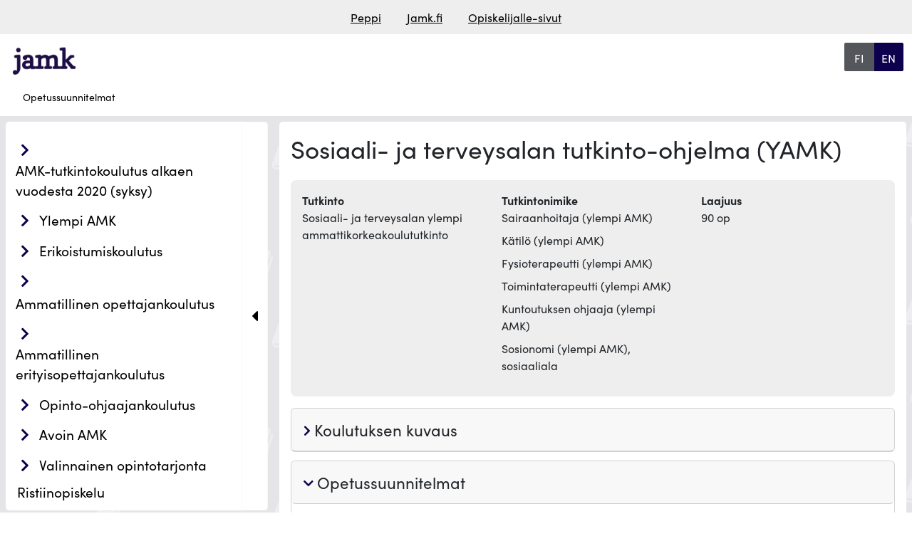

--- FILE ---
content_type: text/html; charset=UTF-8
request_url: https://opetussuunnitelmat.peppi.jamk.fi/fi/4852/fi/5318/YSY2021SS/year/2021
body_size: 12648
content:
<!doctype html>
<html lang="fi" data-app-url="https://opetussuunnitelmat.peppi.jamk.fi">
<head>
    <meta charset="utf-8">
<meta name="viewport" content="width=device-width, initial-scale=1, shrink-to-fit=no">
<meta name="HandheldFriendly" content="true">
<meta name="MobileOptimized" content="width">

<meta name="csrf-token" content="lNmHtzIbk9pxecZJL1j4G1xKuVPCL9TUtVcGnyP3">


<base href="/">

<title>
                  Opetussuunnitelmat
     |
    Opetussuunnitelmat, JAMK
</title>

<meta name="description" content="Opetussuunnitelmat | Opetussuunnitelmat, JAMK">

    <link rel="stylesheet" href="https://use.typekit.net/vaw6eax.css">


<script defer src="https://opetussuunnitelmat.peppi.jamk.fi/js/lib/bootstrap.bundle.min.js?u=1754913978"></script>
<script defer src="https://opetussuunnitelmat.peppi.jamk.fi/js/lib/anchor.min.js?u=1754913978"></script>



<link type="text/css" rel="stylesheet" href="https://opetussuunnitelmat.peppi.jamk.fi/css/lib/bootstrap.min.css?u=1754913978" />
<link type="text/css" rel="stylesheet" href="https://opetussuunnitelmat.peppi.jamk.fi/assets/css/fontawesome660-all.min.css?u=1754913978" />



<link type="text/css" rel="stylesheet" href="https://opetussuunnitelmat.peppi.jamk.fi/css/index.css?u=1760353978" />
<link type="text/css" rel="stylesheet" href="https://opetussuunnitelmat.peppi.jamk.fi/css/custom_styles.css?u=1754913978" />


<meta property="og:title" content="     Opetussuunnitelmat  ">
<meta property="og:description" content="Opetussuunnitelmat | Opetussuunnitelmat, JAMK">
<meta property="og:image" content="">
<meta property="og:url" content="https://opetussuunnitelmat.peppi.jamk.fi/fi/4852/fi/5318/YSY2021SS/year/2021">
<meta property="og:type" content="website">
<meta property="og:site_name" content="Opetussuunnitelmat, JAMK">
<meta property="og:locale" content="fi">

<meta name="twitter:card" content="">
<meta name="twitter:title" content="     Opetussuunnitelmat  ">
<meta name="twitter:description" content="Opetussuunnitelmat | Opetussuunnitelmat, JAMK">
<meta name="twitter:image" content="">









                            


    <link rel="icon" type="image/svg+xml" href="https://opetussuunnitelmat.peppi.jamk.fi/img/favicon.svg">


    <link rel="alternate" hreflang="fi" href="https://opetussuunnitelmat.peppi.jamk.fi/fi/4852/fi/5318/YSY2021SS/year/2021?lang=fi">
    <link rel="alternate" hreflang="en" href="https://opetussuunnitelmat.peppi.jamk.fi/fi/4852/fi/5318/YSY2021SS/year/2021?lang=en">
<link rel="alternate" hreflang="x-default"
      href="https://opetussuunnitelmat.peppi.jamk.fi/fi/4852/fi/5318/YSY2021SS/year/2021?lang=fi">

<link rel="canonical" href="https://opetussuunnitelmat.peppi.jamk.fi/fi/4852/fi/5318/YSY2021SS/year/2021">





<script type="application/ld+json">
    {"@context":"https://schema.org","@type":"BreadcrumbList","itemListElement":[{"@type":"ListItem","position":1,"name":"Opetussuunnitelmat","item":"https://opetussuunnitelmat.peppi.jamk.fi"}]}
</script>
</head>
<body class="">

            <header class="container-fluid roo-header">
    <div id="top" class="accessibility-shortcuts">
        <a href="https://opetussuunnitelmat.peppi.jamk.fi/fi/4852/fi/5318/YSY2021SS/year/2021#main-content"
           class="sr-only sr-only-focusable"> Siirry suoraan sisältöön</a>
        
    </div>

    <div class="row linkbar p-1">
                    <div class="screen-reader-only">Linkkilista</div>
<div class="roo-link-bar m-auto ">
    <ul class="text-center p-0 m-2">
                                                        <li class="m-auto d-inline"><a class="pe-3 ps-3" href="https://peppi.jamk.fi">Peppi</a></li>
                                                                                    <li class="m-auto d-inline"><a class="pe-3 ps-3" href="https://www.jamk.fi/">Jamk.fi</a></li>
                                                                                    <li class="m-auto d-inline"><a class="pe-3 ps-3" href="https://www.jamk.fi/fi/opiskelijalle">Opiskelijalle-sivut</a></li>
                                                                                </ul>

</div>
            </div>

    
    
        <div class="row d-flex justify-content-between roo-topHeader">
            <div class="col-7 col-sm-7 col-md-8 col-lg-9 col-xl-10">
                <div class="logo">
                    <div class="navbar-brand">
                                    <img src="https://opetussuunnitelmat.peppi.jamk.fi/img/logo.png" class="d-inline-block align-top"
                 alt="Jyväskylän Ammattikorkeakoulu" title="Jyväskylän Ammattikorkeakoulu"
                 fetchpriority="high"/>
            </div>
                </div>
            </div>

            <div class="col-4 col-sm-4 col-md-3 col-lg-2 col-xl-1">

                <div class="screen-reader-only">Valitse kieli</div>
    <div class="roo-languageSelect btn-group">

                    <a class="w-100 btn btn-primary
            active
    "
               aria-current="page"
               href="https://opetussuunnitelmat.peppi.jamk.fi/fi/4852/fi/5318/YSY2021SS/year/2021?lang=fi"
            >
                <span class="screen-reader-only">siirry suomenkieliselle sivulle</span>
                <span aria-hidden="true"> FI</span>
            </a>
                    <a class="w-100 btn btn-primary
    "
               aria-current="false"
               href="https://opetussuunnitelmat.peppi.jamk.fi/fi/4852/fi/5318/YSY2021SS/year/2021?lang=en"
            >
                <span class="screen-reader-only">change language to english</span>
                <span aria-hidden="true"> EN</span>
            </a>
            </div>
            </div>
        </div>
    



    
    <div class="row">

        
        <div class="row justify-content-left roo-breadcrumb">
                            <nav aria-label="Murupolku">
    <div class="d-none d-md-block">
	<ol class="breadcrumb">
                                                                                        <li class="breadcrumb-item">
                            <a class="active" aria-current="page">Opetussuunnitelmat</a>
                        </li>
                                                                    	</ol>
    </div>
    <div class="d-md-none d-block">
        <ol class="breadcrumb">
                                                                                                                                                        </ol>
    </div>
</nav>

                    </div>
    </div>


</header>
    <main class="container-fluid">

                    <div class="row">
                    <div class="roo-nav">
                                    <div class="navWrapper row">
    <div class="roo-sidebar roo-sidemenu">
        <nav class="navbar navbar-expand-lg col" aria-label="Päänavigaatio">
            <button class="navbar-toggler m-auto" data-bs-toggle="collapse" data-bs-target=".navbar-collapse"
                    aria-controls="navbar-collapse">
                <span class="mobile-nav">
                        Valikko
                    </span>
                <i class="fa-solid fa-bars"></i>
            </button>
            <div class="navbar-collapse collapse">
                <ul id="valikko"
    class="list-group list-group-flush collapse  show ">
                    <li class="amk-tutkintokoulutus_alkaen_vuodesta_2020_(syksy) 48 education_type
         list-group-item menuItem menuLevel-1  ">
            
                                                <span class="navbtn btn rounded text-left inline btn2">
                        <div class="showhidebutts collapsesArea education_type 48"
                             aria-label=" AMK-tutkintokoulutus alkaen vuodesta 2020 (syksy)"
                             data-collapses-area="#valikko_48"
                             data-collapsed-initially="true"
                        >
                            <span class="showhidebutt show"><i class="fas fa-chevron-right"></i></span>
                            <span class="showhidebutt hide"><i class="fas fa-chevron-down"></i></span>
                        </div>
                    
                    <a class="btn rounded text-left  " href="https://opetussuunnitelmat.peppi.jamk.fi/48">
                            AMK-tutkintokoulutus alkaen vuodesta 2020 (syksy)
                    </a>
                    </span>
                            
            
                            <ul id="valikko_48"
    class="list-group list-group-flush collapse   ">
                    <li class="suomenkielinen_koulutus fi education_language
         list-group-item menuItem menuLevel-2  ">
            
                                                <span class="navbtn btn rounded text-left inline btn2">
                        <div class="showhidebutts collapsesArea education_language fi"
                             aria-label=" Suomenkielinen koulutus"
                             data-collapses-area="#valikko_48_fi"
                             data-collapsed-initially="true"
                        >
                            <span class="showhidebutt show"><i class="fas fa-chevron-right"></i></span>
                            <span class="showhidebutt hide"><i class="fas fa-chevron-down"></i></span>
                        </div>
                    
                    <a class="btn rounded text-left  " href="https://opetussuunnitelmat.peppi.jamk.fi/48/fi">
                            Suomenkielinen koulutus
                    </a>
                    </span>
                            
            
                            <ul id="valikko_48_fi"
    class="list-group list-group-flush collapse  show ">
                    <li class="kasvatusalat 53 education_sector
         list-group-item menuItem menuLevel-3  ">
            
                                                <span class="navbtn btn rounded text-left inline btn2">
                        <div class="showhidebutts collapsesArea education_sector 53"
                             aria-label=" Kasvatusalat"
                             data-collapses-area="#valikko_48_fi_53"
                             data-collapsed-initially="true"
                        >
                            <span class="showhidebutt show"><i class="fas fa-chevron-right"></i></span>
                            <span class="showhidebutt hide"><i class="fas fa-chevron-down"></i></span>
                        </div>
                    
                    <a class="btn rounded text-left  " href="https://opetussuunnitelmat.peppi.jamk.fi/48/fi/53">
                            Kasvatusalat
                    </a>
                    </span>
                            
            
                            <ul id="valikko_48_fi_53"
    class="list-group list-group-flush collapse   ">
                    <li class="musiikkipedagogin_tutkinto-ohjelma_(amk) 5195 degree_programme
         list-group-item menuItem menuLevel-4  ">
            
                            
                <a href="https://opetussuunnitelmat.peppi.jamk.fi/48/fi/53/5195"
                   class="rounded menuItemLink ">
                    Musiikkipedagogin tutkinto-ohjelma (AMK)
                </a>
            
            
            
        </li>
                    <li class="musiikkipedagogin_tutkinto-ohjelma_(amk),_instrumenttiopetus_ja_ryhmänohjaus 175530 degree_programme
         list-group-item menuItem menuLevel-4  ">
            
                            
                <a href="https://opetussuunnitelmat.peppi.jamk.fi/48/fi/53/175530"
                   class="rounded menuItemLink ">
                    Musiikkipedagogin tutkinto-ohjelma (AMK), instrumenttiopetus ja ryhmänohjaus
                </a>
            
            
            
        </li>
                    <li class="musiikkipedagogin_tutkinto-ohjelma_(amk),_varhaisiän_musiikkikasvatus_ja_kulttuurihyvinvointi 175531 degree_programme
         list-group-item menuItem menuLevel-4  ">
            
                            
                <a href="https://opetussuunnitelmat.peppi.jamk.fi/48/fi/53/175531"
                   class="rounded menuItemLink ">
                    Musiikkipedagogin tutkinto-ohjelma (AMK), varhaisiän musiikkikasvatus ja kulttuurihyvinvointi
                </a>
            
            
            
        </li>
    </ul>
            
        </li>
                    <li class="kauppa-,_hallinto-_ja_oikeustieteet 58 education_sector
         list-group-item menuItem menuLevel-3  ">
            
                                                <span class="navbtn btn rounded text-left inline btn2">
                        <div class="showhidebutts collapsesArea education_sector 58"
                             aria-label=" Kauppa-, hallinto- ja oikeustieteet"
                             data-collapses-area="#valikko_48_fi_58"
                             data-collapsed-initially="true"
                        >
                            <span class="showhidebutt show"><i class="fas fa-chevron-right"></i></span>
                            <span class="showhidebutt hide"><i class="fas fa-chevron-down"></i></span>
                        </div>
                    
                    <a class="btn rounded text-left  " href="https://opetussuunnitelmat.peppi.jamk.fi/48/fi/58">
                            Kauppa-, hallinto- ja oikeustieteet
                    </a>
                    </span>
                            
            
                            <ul id="valikko_48_fi_58"
    class="list-group list-group-flush collapse   ">
                    <li class="liiketalouden_tutkinto-ohjelma_(amk) 5159 degree_programme
         list-group-item menuItem menuLevel-4  ">
            
                            
                <a href="https://opetussuunnitelmat.peppi.jamk.fi/48/fi/58/5159"
                   class="rounded menuItemLink ">
                    Liiketalouden tutkinto-ohjelma (AMK)
                </a>
            
            
            
        </li>
                    <li class="liiketalouden_tutkinto-ohjelma_(amk)_hty 201813 degree_programme
         list-group-item menuItem menuLevel-4  ">
            
                            
                <a href="https://opetussuunnitelmat.peppi.jamk.fi/48/fi/58/201813"
                   class="rounded menuItemLink ">
                    Liiketalouden tutkinto-ohjelma (AMK) HTY
                </a>
            
            
            
        </li>
                    <li class="tiimiakatemian_tutkinto-ohjelma_(amk) 5156 degree_programme
         list-group-item menuItem menuLevel-4  ">
            
                            
                <a href="https://opetussuunnitelmat.peppi.jamk.fi/48/fi/58/5156"
                   class="rounded menuItemLink ">
                    Tiimiakatemian tutkinto-ohjelma (AMK)
                </a>
            
            
            
        </li>
    </ul>
            
        </li>
                    <li class="maa-_ja_metsätalousalat 61 education_sector
         list-group-item menuItem menuLevel-3  ">
            
                                                <span class="navbtn btn rounded text-left inline btn2">
                        <div class="showhidebutts collapsesArea education_sector 61"
                             aria-label=" Maa- ja metsätalousalat"
                             data-collapses-area="#valikko_48_fi_61"
                             data-collapsed-initially="true"
                        >
                            <span class="showhidebutt show"><i class="fas fa-chevron-right"></i></span>
                            <span class="showhidebutt hide"><i class="fas fa-chevron-down"></i></span>
                        </div>
                    
                    <a class="btn rounded text-left  " href="https://opetussuunnitelmat.peppi.jamk.fi/48/fi/61">
                            Maa- ja metsätalousalat
                    </a>
                    </span>
                            
            
                            <ul id="valikko_48_fi_61"
    class="list-group list-group-flush collapse   ">
                    <li class="maaseutuelinkeinojen_tutkinto-ohjelma_(amk) 5205 degree_programme
         list-group-item menuItem menuLevel-4  ">
            
                            
                <a href="https://opetussuunnitelmat.peppi.jamk.fi/48/fi/61/5205"
                   class="rounded menuItemLink ">
                    Maaseutuelinkeinojen tutkinto-ohjelma (AMK)
                </a>
            
            
            
        </li>
    </ul>
            
        </li>
                    <li class="palvelualat 64 education_sector
         list-group-item menuItem menuLevel-3  ">
            
                                                <span class="navbtn btn rounded text-left inline btn2">
                        <div class="showhidebutts collapsesArea education_sector 64"
                             aria-label=" Palvelualat"
                             data-collapses-area="#valikko_48_fi_64"
                             data-collapsed-initially="true"
                        >
                            <span class="showhidebutt show"><i class="fas fa-chevron-right"></i></span>
                            <span class="showhidebutt hide"><i class="fas fa-chevron-down"></i></span>
                        </div>
                    
                    <a class="btn rounded text-left  " href="https://opetussuunnitelmat.peppi.jamk.fi/48/fi/64">
                            Palvelualat
                    </a>
                    </span>
                            
            
                            <ul id="valikko_48_fi_64"
    class="list-group list-group-flush collapse   ">
                    <li class="palveluliiketoiminnan_tutkinto-ohjelma_(amk) 5221 degree_programme
         list-group-item menuItem menuLevel-4  ">
            
                            
                <a href="https://opetussuunnitelmat.peppi.jamk.fi/48/fi/64/5221"
                   class="rounded menuItemLink ">
                    Palveluliiketoiminnan tutkinto-ohjelma (AMK)
                </a>
            
            
            
        </li>
    </ul>
            
        </li>
                    <li class="tekniikan_alat 60 education_sector
         list-group-item menuItem menuLevel-3  ">
            
                                                <span class="navbtn btn rounded text-left inline btn2">
                        <div class="showhidebutts collapsesArea education_sector 60"
                             aria-label=" Tekniikan alat"
                             data-collapses-area="#valikko_48_fi_60"
                             data-collapsed-initially="true"
                        >
                            <span class="showhidebutt show"><i class="fas fa-chevron-right"></i></span>
                            <span class="showhidebutt hide"><i class="fas fa-chevron-down"></i></span>
                        </div>
                    
                    <a class="btn rounded text-left  " href="https://opetussuunnitelmat.peppi.jamk.fi/48/fi/60">
                            Tekniikan alat
                    </a>
                    </span>
                            
            
                            <ul id="valikko_48_fi_60"
    class="list-group list-group-flush collapse   ">
                    <li class="energia-_ja_ympäristötekniikan_tutkinto-ohjelma_(amk) 5277 degree_programme
         list-group-item menuItem menuLevel-4  ">
            
                            
                <a href="https://opetussuunnitelmat.peppi.jamk.fi/48/fi/60/5277"
                   class="rounded menuItemLink ">
                    Energia- ja ympäristötekniikan tutkinto-ohjelma (AMK)
                </a>
            
            
            
        </li>
                    <li class="konetekniikan_tutkinto-ohjelma_(amk) 5279 degree_programme
         list-group-item menuItem menuLevel-4  ">
            
                            
                <a href="https://opetussuunnitelmat.peppi.jamk.fi/48/fi/60/5279"
                   class="rounded menuItemLink ">
                    Konetekniikan tutkinto-ohjelma (AMK)
                </a>
            
            
            
        </li>
                    <li class="logistiikan_tutkinto-ohjelma_(amk) 5284 degree_programme
         list-group-item menuItem menuLevel-4  ">
            
                            
                <a href="https://opetussuunnitelmat.peppi.jamk.fi/48/fi/60/5284"
                   class="rounded menuItemLink ">
                    Logistiikan tutkinto-ohjelma (AMK)
                </a>
            
            
            
        </li>
                    <li class="luonnonvaratekniikan_tutkinto-ohjelma_(amk) 210613 degree_programme
         list-group-item menuItem menuLevel-4  ">
            
                            
                <a href="https://opetussuunnitelmat.peppi.jamk.fi/48/fi/60/210613"
                   class="rounded menuItemLink ">
                    Luonnonvaratekniikan tutkinto-ohjelma (AMK)
                </a>
            
            
            
        </li>
                    <li class="rakennus-_ja_yhdyskuntatekniikan_tutkinto-ohjelma_(amk) 5287 degree_programme
         list-group-item menuItem menuLevel-4  ">
            
                            
                <a href="https://opetussuunnitelmat.peppi.jamk.fi/48/fi/60/5287"
                   class="rounded menuItemLink ">
                    Rakennus- ja yhdyskuntatekniikan tutkinto-ohjelma (AMK)
                </a>
            
            
            
        </li>
                    <li class="rakennusmestarin_tutkinto-ohjelma_(amk) 118899 degree_programme
         list-group-item menuItem menuLevel-4  ">
            
                            
                <a href="https://opetussuunnitelmat.peppi.jamk.fi/48/fi/60/118899"
                   class="rounded menuItemLink ">
                    Rakennusmestarin tutkinto-ohjelma (AMK)
                </a>
            
            
            
        </li>
                    <li class="sähkö-_ja_automaatiotekniikan_tutkinto-ohjelma_(amk) 5288 degree_programme
         list-group-item menuItem menuLevel-4  ">
            
                            
                <a href="https://opetussuunnitelmat.peppi.jamk.fi/48/fi/60/5288"
                   class="rounded menuItemLink ">
                    Sähkö- ja automaatiotekniikan tutkinto-ohjelma (AMK)
                </a>
            
            
            
        </li>
    </ul>
            
        </li>
                    <li class="terveys-_ja_hyvinvointialat 63 education_sector
         list-group-item menuItem menuLevel-3  ">
            
                                                <span class="navbtn btn rounded text-left inline btn2">
                        <div class="showhidebutts collapsesArea education_sector 63"
                             aria-label=" Terveys- ja hyvinvointialat"
                             data-collapses-area="#valikko_48_fi_63"
                             data-collapsed-initially="true"
                        >
                            <span class="showhidebutt show"><i class="fas fa-chevron-right"></i></span>
                            <span class="showhidebutt hide"><i class="fas fa-chevron-down"></i></span>
                        </div>
                    
                    <a class="btn rounded text-left  " href="https://opetussuunnitelmat.peppi.jamk.fi/48/fi/63">
                            Terveys- ja hyvinvointialat
                    </a>
                    </span>
                            
            
                            <ul id="valikko_48_fi_63"
    class="list-group list-group-flush collapse   ">
                    <li class="fysioterapeutin_tutkinto-ohjelma_(amk) 5238 degree_programme
         list-group-item menuItem menuLevel-4  ">
            
                            
                <a href="https://opetussuunnitelmat.peppi.jamk.fi/48/fi/63/5238"
                   class="rounded menuItemLink ">
                    Fysioterapeutin tutkinto-ohjelma (AMK)
                </a>
            
            
            
        </li>
                    <li class="kuntoutuksen_ohjaajan_tutkinto-ohjelma_(amk) 5262 degree_programme
         list-group-item menuItem menuLevel-4  ">
            
                            
                <a href="https://opetussuunnitelmat.peppi.jamk.fi/48/fi/63/5262"
                   class="rounded menuItemLink ">
                    Kuntoutuksen ohjaajan tutkinto-ohjelma (AMK)
                </a>
            
            
            
        </li>
                    <li class="kätilön_tutkinto-ohjelma_(amk) 5266 degree_programme
         list-group-item menuItem menuLevel-4  ">
            
                            
                <a href="https://opetussuunnitelmat.peppi.jamk.fi/48/fi/63/5266"
                   class="rounded menuItemLink ">
                    Kätilön tutkinto-ohjelma (AMK)
                </a>
            
            
            
        </li>
                    <li class="sairaanhoitajan_tutkinto-ohjelma_(amk) 5237 degree_programme
         list-group-item menuItem menuLevel-4  ">
            
                            
                <a href="https://opetussuunnitelmat.peppi.jamk.fi/48/fi/63/5237"
                   class="rounded menuItemLink ">
                    Sairaanhoitajan tutkinto-ohjelma (AMK)
                </a>
            
            
            
        </li>
                    <li class="sosionomin_tutkinto-ohjelma_(amk) 5267 degree_programme
         list-group-item menuItem menuLevel-4  ">
            
                            
                <a href="https://opetussuunnitelmat.peppi.jamk.fi/48/fi/63/5267"
                   class="rounded menuItemLink ">
                    Sosionomin tutkinto-ohjelma (AMK)
                </a>
            
            
            
        </li>
                    <li class="toimintaterapeutin_tutkinto-ohjelma_(amk) 5273 degree_programme
         list-group-item menuItem menuLevel-4  ">
            
                            
                <a href="https://opetussuunnitelmat.peppi.jamk.fi/48/fi/63/5273"
                   class="rounded menuItemLink ">
                    Toimintaterapeutin tutkinto-ohjelma (AMK)
                </a>
            
            
            
        </li>
    </ul>
            
        </li>
                    <li class="tietojenkäsittely_ja_tietoliikenne 59 education_sector
         list-group-item menuItem menuLevel-3  ">
            
                                                <span class="navbtn btn rounded text-left inline btn2">
                        <div class="showhidebutts collapsesArea education_sector 59"
                             aria-label=" Tietojenkäsittely ja tietoliikenne"
                             data-collapses-area="#valikko_48_fi_59"
                             data-collapsed-initially="true"
                        >
                            <span class="showhidebutt show"><i class="fas fa-chevron-right"></i></span>
                            <span class="showhidebutt hide"><i class="fas fa-chevron-down"></i></span>
                        </div>
                    
                    <a class="btn rounded text-left  " href="https://opetussuunnitelmat.peppi.jamk.fi/48/fi/59">
                            Tietojenkäsittely ja tietoliikenne
                    </a>
                    </span>
                            
            
                            <ul id="valikko_48_fi_59"
    class="list-group list-group-flush collapse   ">
                    <li class="tieto-_ja_viestintätekniikan_tutkinto-ohjelma_(amk) 5290 degree_programme
         list-group-item menuItem menuLevel-4  ">
            
                            
                <a href="https://opetussuunnitelmat.peppi.jamk.fi/48/fi/59/5290"
                   class="rounded menuItemLink ">
                    Tieto- ja viestintätekniikan tutkinto-ohjelma (AMK)
                </a>
            
            
            
        </li>
                    <li class="tietojenkäsittelyn_tutkinto-ohjelma_(amk) 5158 degree_programme
         list-group-item menuItem menuLevel-4  ">
            
                            
                <a href="https://opetussuunnitelmat.peppi.jamk.fi/48/fi/59/5158"
                   class="rounded menuItemLink ">
                    Tietojenkäsittelyn tutkinto-ohjelma (AMK)
                </a>
            
            
            
        </li>
    </ul>
            
        </li>
    </ul>
            
        </li>
                    <li class="englanninkielinen_koulutus en education_language
         list-group-item menuItem menuLevel-2  ">
            
                                                <span class="navbtn btn rounded text-left inline btn2">
                        <div class="showhidebutts collapsesArea education_language en"
                             aria-label=" Englanninkielinen koulutus"
                             data-collapses-area="#valikko_48_en"
                             data-collapsed-initially="true"
                        >
                            <span class="showhidebutt show"><i class="fas fa-chevron-right"></i></span>
                            <span class="showhidebutt hide"><i class="fas fa-chevron-down"></i></span>
                        </div>
                    
                    <a class="btn rounded text-left  " href="https://opetussuunnitelmat.peppi.jamk.fi/48/en">
                            Englanninkielinen koulutus
                    </a>
                    </span>
                            
            
                            <ul id="valikko_48_en"
    class="list-group list-group-flush collapse   ">
                    <li class="kauppa-,_hallinto-_ja_oikeustieteet 58 education_sector
         list-group-item menuItem menuLevel-3  ">
            
                                                <span class="navbtn btn rounded text-left inline btn2">
                        <div class="showhidebutts collapsesArea education_sector 58"
                             aria-label=" Kauppa-, hallinto- ja oikeustieteet"
                             data-collapses-area="#valikko_48_en_58"
                             data-collapsed-initially="true"
                        >
                            <span class="showhidebutt show"><i class="fas fa-chevron-right"></i></span>
                            <span class="showhidebutt hide"><i class="fas fa-chevron-down"></i></span>
                        </div>
                    
                    <a class="btn rounded text-left  " href="https://opetussuunnitelmat.peppi.jamk.fi/48/en/58">
                            Kauppa-, hallinto- ja oikeustieteet
                    </a>
                    </span>
                            
            
                            <ul id="valikko_48_en_58"
    class="list-group list-group-flush collapse   ">
                    <li class="bachelor&#039;s_degree_programme_in_international_business_(amk) 5143 degree_programme
         list-group-item menuItem menuLevel-4  ">
            
                            
                <a href="https://opetussuunnitelmat.peppi.jamk.fi/48/en/58/5143"
                   class="rounded menuItemLink ">
                    Bachelor&#039;s Degree Programme in International Business (AMK)
                </a>
            
            
            
        </li>
    </ul>
            
        </li>
                    <li class="palvelualat 64 education_sector
         list-group-item menuItem menuLevel-3  ">
            
                                                <span class="navbtn btn rounded text-left inline btn2">
                        <div class="showhidebutts collapsesArea education_sector 64"
                             aria-label=" Palvelualat"
                             data-collapses-area="#valikko_48_en_64"
                             data-collapsed-initially="true"
                        >
                            <span class="showhidebutt show"><i class="fas fa-chevron-right"></i></span>
                            <span class="showhidebutt hide"><i class="fas fa-chevron-down"></i></span>
                        </div>
                    
                    <a class="btn rounded text-left  " href="https://opetussuunnitelmat.peppi.jamk.fi/48/en/64">
                            Palvelualat
                    </a>
                    </span>
                            
            
                            <ul id="valikko_48_en_64"
    class="list-group list-group-flush collapse   ">
                    <li class="bachelor&#039;s_degree_programme_in_tourism_management_(amk) 5224 degree_programme
         list-group-item menuItem menuLevel-4  ">
            
                            
                <a href="https://opetussuunnitelmat.peppi.jamk.fi/48/en/64/5224"
                   class="rounded menuItemLink ">
                    Bachelor&#039;s Degree Programme in Tourism Management (AMK)
                </a>
            
            
            
        </li>
    </ul>
            
        </li>
                    <li class="tekniikan_alat 60 education_sector
         list-group-item menuItem menuLevel-3  ">
            
                                                <span class="navbtn btn rounded text-left inline btn2">
                        <div class="showhidebutts collapsesArea education_sector 60"
                             aria-label=" Tekniikan alat"
                             data-collapses-area="#valikko_48_en_60"
                             data-collapsed-initially="true"
                        >
                            <span class="showhidebutt show"><i class="fas fa-chevron-right"></i></span>
                            <span class="showhidebutt hide"><i class="fas fa-chevron-down"></i></span>
                        </div>
                    
                    <a class="btn rounded text-left  " href="https://opetussuunnitelmat.peppi.jamk.fi/48/en/60">
                            Tekniikan alat
                    </a>
                    </span>
                            
            
                            <ul id="valikko_48_en_60"
    class="list-group list-group-flush collapse   ">
                    <li class="bachelor&#039;s_degree_programme_in_automation_and_robotics 111419 degree_programme
         list-group-item menuItem menuLevel-4  ">
            
                            
                <a href="https://opetussuunnitelmat.peppi.jamk.fi/48/en/60/111419"
                   class="rounded menuItemLink ">
                    Bachelor&#039;s Degree Programme in Automation and Robotics
                </a>
            
            
            
        </li>
                    <li class="bachelor&#039;s_degree_programme_in_purchasing_and_logistics_engineering 22411 degree_programme
         list-group-item menuItem menuLevel-4  ">
            
                            
                <a href="https://opetussuunnitelmat.peppi.jamk.fi/48/en/60/22411"
                   class="rounded menuItemLink ">
                    Bachelor&#039;s Degree Programme in Purchasing and Logistics Engineering
                </a>
            
            
            
        </li>
    </ul>
            
        </li>
                    <li class="terveys-_ja_hyvinvointialat 63 education_sector
         list-group-item menuItem menuLevel-3  ">
            
                                                <span class="navbtn btn rounded text-left inline btn2">
                        <div class="showhidebutts collapsesArea education_sector 63"
                             aria-label=" Terveys- ja hyvinvointialat"
                             data-collapses-area="#valikko_48_en_63"
                             data-collapsed-initially="true"
                        >
                            <span class="showhidebutt show"><i class="fas fa-chevron-right"></i></span>
                            <span class="showhidebutt hide"><i class="fas fa-chevron-down"></i></span>
                        </div>
                    
                    <a class="btn rounded text-left  " href="https://opetussuunnitelmat.peppi.jamk.fi/48/en/63">
                            Terveys- ja hyvinvointialat
                    </a>
                    </span>
                            
            
                            <ul id="valikko_48_en_63"
    class="list-group list-group-flush collapse   ">
                    <li class="bachelor&#039;s_degree_programme_in_nursing_(amk) 5265 degree_programme
         list-group-item menuItem menuLevel-4  ">
            
                            
                <a href="https://opetussuunnitelmat.peppi.jamk.fi/48/en/63/5265"
                   class="rounded menuItemLink ">
                    Bachelor&#039;s Degree Programme in Nursing (AMK)
                </a>
            
            
            
        </li>
    </ul>
            
        </li>
                    <li class="tietojenkäsittely_ja_tietoliikenne 59 education_sector
         list-group-item menuItem menuLevel-3  ">
            
                                                <span class="navbtn btn rounded text-left inline btn2">
                        <div class="showhidebutts collapsesArea education_sector 59"
                             aria-label=" Tietojenkäsittely ja tietoliikenne"
                             data-collapses-area="#valikko_48_en_59"
                             data-collapsed-initially="true"
                        >
                            <span class="showhidebutt show"><i class="fas fa-chevron-right"></i></span>
                            <span class="showhidebutt hide"><i class="fas fa-chevron-down"></i></span>
                        </div>
                    
                    <a class="btn rounded text-left  " href="https://opetussuunnitelmat.peppi.jamk.fi/48/en/59">
                            Tietojenkäsittely ja tietoliikenne
                    </a>
                    </span>
                            
            
                            <ul id="valikko_48_en_59"
    class="list-group list-group-flush collapse   ">
                    <li class="bachelor&#039;s_degree_programme_in_business_information_technology 21547 degree_programme
         list-group-item menuItem menuLevel-4  ">
            
                            
                <a href="https://opetussuunnitelmat.peppi.jamk.fi/48/en/59/21547"
                   class="rounded menuItemLink ">
                    Bachelor&#039;s Degree Programme in Business Information Technology
                </a>
            
            
            
        </li>
                    <li class="bachelor&#039;s_degree_programme_in_information_and_communications_technology 82940 degree_programme
         list-group-item menuItem menuLevel-4  ">
            
                            
                <a href="https://opetussuunnitelmat.peppi.jamk.fi/48/en/59/82940"
                   class="rounded menuItemLink ">
                    Bachelor&#039;s Degree Programme in Information and Communications Technology
                </a>
            
            
            
        </li>
    </ul>
            
        </li>
    </ul>
            
        </li>
    </ul>
            
        </li>
                    <li class="ylempi_amk 4852 education_type
         list-group-item menuItem menuLevel-1  ">
            
                                                <span class="navbtn btn rounded text-left inline btn2">
                        <div class="showhidebutts collapsesArea education_type 4852"
                             aria-label=" Ylempi AMK"
                             data-collapses-area="#valikko_4852"
                             data-collapsed-initially="true"
                        >
                            <span class="showhidebutt show"><i class="fas fa-chevron-right"></i></span>
                            <span class="showhidebutt hide"><i class="fas fa-chevron-down"></i></span>
                        </div>
                    
                    <a class="btn rounded text-left  " href="https://opetussuunnitelmat.peppi.jamk.fi/4852">
                            Ylempi AMK
                    </a>
                    </span>
                            
            
                            <ul id="valikko_4852"
    class="list-group list-group-flush collapse   ">
                    <li class="suomenkielinen_koulutus fi education_language
         list-group-item menuItem menuLevel-2  ">
            
                                                <span class="navbtn btn rounded text-left inline btn2">
                        <div class="showhidebutts collapsesArea education_language fi"
                             aria-label=" Suomenkielinen koulutus"
                             data-collapses-area="#valikko_4852_fi"
                             data-collapsed-initially="true"
                        >
                            <span class="showhidebutt show"><i class="fas fa-chevron-right"></i></span>
                            <span class="showhidebutt hide"><i class="fas fa-chevron-down"></i></span>
                        </div>
                    
                    <a class="btn rounded text-left  " href="https://opetussuunnitelmat.peppi.jamk.fi/4852/fi">
                            Suomenkielinen koulutus
                    </a>
                    </span>
                            
            
                            <ul id="valikko_4852_fi"
    class="list-group list-group-flush collapse  show ">
                    <li class="kasvatusalat 53 education_sector
         list-group-item menuItem menuLevel-3  ">
            
                                                <span class="navbtn btn rounded text-left inline btn2">
                        <div class="showhidebutts collapsesArea education_sector 53"
                             aria-label=" Kasvatusalat"
                             data-collapses-area="#valikko_4852_fi_53"
                             data-collapsed-initially="true"
                        >
                            <span class="showhidebutt show"><i class="fas fa-chevron-right"></i></span>
                            <span class="showhidebutt hide"><i class="fas fa-chevron-down"></i></span>
                        </div>
                    
                    <a class="btn rounded text-left  " href="https://opetussuunnitelmat.peppi.jamk.fi/4852/fi/53">
                            Kasvatusalat
                    </a>
                    </span>
                            
            
                            <ul id="valikko_4852_fi_53"
    class="list-group list-group-flush collapse   ">
                    <li class="johtamisen_tutkinto-ohjelma,_ylempi_amk,_musiikkipedagogi 178420 degree_programme
         list-group-item menuItem menuLevel-4  ">
            
                            
                <a href="https://opetussuunnitelmat.peppi.jamk.fi/4852/fi/53/178420"
                   class="rounded menuItemLink ">
                    Johtamisen tutkinto-ohjelma, ylempi AMK, Musiikkipedagogi
                </a>
            
            
            
        </li>
                    <li class="musiikkipedagogin_tutkinto-ohjelma_(yamk) 5301 degree_programme
         list-group-item menuItem menuLevel-4  ">
            
                            
                <a href="https://opetussuunnitelmat.peppi.jamk.fi/4852/fi/53/5301"
                   class="rounded menuItemLink ">
                    Musiikkipedagogin tutkinto-ohjelma (YAMK)
                </a>
            
            
            
        </li>
                    <li class="projektijohtamisen_tutkinto-ohjelma,_ylempi_amk,_musiikkipedagogi 178426 degree_programme
         list-group-item menuItem menuLevel-4  ">
            
                            
                <a href="https://opetussuunnitelmat.peppi.jamk.fi/4852/fi/53/178426"
                   class="rounded menuItemLink ">
                    Projektijohtamisen tutkinto-ohjelma, ylempi AMK, Musiikkipedagogi
                </a>
            
            
            
        </li>
    </ul>
            
        </li>
                    <li class="kauppa-,_hallinto-_ja_oikeustieteet 58 education_sector
         list-group-item menuItem menuLevel-3  ">
            
                                                <span class="navbtn btn rounded text-left inline btn2">
                        <div class="showhidebutts collapsesArea education_sector 58"
                             aria-label=" Kauppa-, hallinto- ja oikeustieteet"
                             data-collapses-area="#valikko_4852_fi_58"
                             data-collapsed-initially="true"
                        >
                            <span class="showhidebutt show"><i class="fas fa-chevron-right"></i></span>
                            <span class="showhidebutt hide"><i class="fas fa-chevron-down"></i></span>
                        </div>
                    
                    <a class="btn rounded text-left  " href="https://opetussuunnitelmat.peppi.jamk.fi/4852/fi/58">
                            Kauppa-, hallinto- ja oikeustieteet
                    </a>
                    </span>
                            
            
                            <ul id="valikko_4852_fi_58"
    class="list-group list-group-flush collapse   ">
                    <li class="johtamisen_tutkinto-ohjelma,_tradenomi_(yamk) 178421 degree_programme
         list-group-item menuItem menuLevel-4  ">
            
                            
                <a href="https://opetussuunnitelmat.peppi.jamk.fi/4852/fi/58/178421"
                   class="rounded menuItemLink ">
                    Johtamisen tutkinto-ohjelma, Tradenomi (YAMK)
                </a>
            
            
            
        </li>
                    <li class="logistiikan_tutkinto-ohjelma_(yamk),_tradenomi 202294 degree_programme
         list-group-item menuItem menuLevel-4  ">
            
                            
                <a href="https://opetussuunnitelmat.peppi.jamk.fi/4852/fi/58/202294"
                   class="rounded menuItemLink ">
                    Logistiikan tutkinto-ohjelma (YAMK), Tradenomi
                </a>
            
            
            
        </li>
                    <li class="organisaation_ja_talouden_johtamisen_tutkinto-ohjelma_(yamk) 5294 degree_programme
         list-group-item menuItem menuLevel-4  ">
            
                            
                <a href="https://opetussuunnitelmat.peppi.jamk.fi/4852/fi/58/5294"
                   class="rounded menuItemLink ">
                    Organisaation ja talouden johtamisen tutkinto-ohjelma (YAMK)
                </a>
            
            
            
        </li>
                    <li class="projektijohtamisen_tutkinto-ohjelma,_tradenomi_(yamk) 139860 degree_programme
         list-group-item menuItem menuLevel-4  ">
            
                            
                <a href="https://opetussuunnitelmat.peppi.jamk.fi/4852/fi/58/139860"
                   class="rounded menuItemLink ">
                    Projektijohtamisen tutkinto-ohjelma, Tradenomi (YAMK)
                </a>
            
            
            
        </li>
                    <li class="talous_ja_johtaminen_julkishallinnossa_tutkinto-ohjelma_(yamk)_(yhj) 210566 degree_programme
         list-group-item menuItem menuLevel-4  ">
            
                            
                <a href="https://opetussuunnitelmat.peppi.jamk.fi/4852/fi/58/210566"
                   class="rounded menuItemLink ">
                    Talous ja johtaminen julkishallinnossa tutkinto-ohjelma (YAMK) (YHJ)
                </a>
            
            
            
        </li>
                    <li class="verkostojohtamisen_tutkinto-ohjelma,_liiketalous_(yamk) 5296 degree_programme
         list-group-item menuItem menuLevel-4  ">
            
                            
                <a href="https://opetussuunnitelmat.peppi.jamk.fi/4852/fi/58/5296"
                   class="rounded menuItemLink ">
                    Verkostojohtamisen tutkinto-ohjelma, liiketalous (YAMK)
                </a>
            
            
            
        </li>
    </ul>
            
        </li>
                    <li class="maa-_ja_metsätalousalat 61 education_sector
         list-group-item menuItem menuLevel-3  ">
            
                                                <span class="navbtn btn rounded text-left inline btn2">
                        <div class="showhidebutts collapsesArea education_sector 61"
                             aria-label=" Maa- ja metsätalousalat"
                             data-collapses-area="#valikko_4852_fi_61"
                             data-collapsed-initially="true"
                        >
                            <span class="showhidebutt show"><i class="fas fa-chevron-right"></i></span>
                            <span class="showhidebutt hide"><i class="fas fa-chevron-down"></i></span>
                        </div>
                    
                    <a class="btn rounded text-left  " href="https://opetussuunnitelmat.peppi.jamk.fi/4852/fi/61">
                            Maa- ja metsätalousalat
                    </a>
                    </span>
                            
            
                            <ul id="valikko_4852_fi_61"
    class="list-group list-group-flush collapse   ">
                    <li class="biotalouden_kehittämisen_tutkinto-ohjelma_(yamk) 5302 degree_programme
         list-group-item menuItem menuLevel-4  ">
            
                            
                <a href="https://opetussuunnitelmat.peppi.jamk.fi/4852/fi/61/5302"
                   class="rounded menuItemLink ">
                    Biotalouden kehittämisen tutkinto-ohjelma (YAMK)
                </a>
            
            
            
        </li>
                    <li class="johtamisen_tutkinto-ohjelma,_agrologi_(yamk) 178422 degree_programme
         list-group-item menuItem menuLevel-4  ">
            
                            
                <a href="https://opetussuunnitelmat.peppi.jamk.fi/4852/fi/61/178422"
                   class="rounded menuItemLink ">
                    Johtamisen tutkinto-ohjelma, Agrologi (YAMK)
                </a>
            
            
            
        </li>
                    <li class="projektijohtamisen_tutkinto-ohjelma,_agrologi_(yamk) 178427 degree_programme
         list-group-item menuItem menuLevel-4  ">
            
                            
                <a href="https://opetussuunnitelmat.peppi.jamk.fi/4852/fi/61/178427"
                   class="rounded menuItemLink ">
                    Projektijohtamisen tutkinto-ohjelma, Agrologi (YAMK)
                </a>
            
            
            
        </li>
    </ul>
            
        </li>
                    <li class="palvelualat 64 education_sector
         list-group-item menuItem menuLevel-3  ">
            
                                                <span class="navbtn btn rounded text-left inline btn2">
                        <div class="showhidebutts collapsesArea education_sector 64"
                             aria-label=" Palvelualat"
                             data-collapses-area="#valikko_4852_fi_64"
                             data-collapsed-initially="true"
                        >
                            <span class="showhidebutt show"><i class="fas fa-chevron-right"></i></span>
                            <span class="showhidebutt hide"><i class="fas fa-chevron-down"></i></span>
                        </div>
                    
                    <a class="btn rounded text-left  " href="https://opetussuunnitelmat.peppi.jamk.fi/4852/fi/64">
                            Palvelualat
                    </a>
                    </span>
                            
            
                            <ul id="valikko_4852_fi_64"
    class="list-group list-group-flush collapse   ">
                    <li class="johtamisen_tutkinto-ohjelma,_restonomi_(yamk) 178423 degree_programme
         list-group-item menuItem menuLevel-4  ">
            
                            
                <a href="https://opetussuunnitelmat.peppi.jamk.fi/4852/fi/64/178423"
                   class="rounded menuItemLink ">
                    Johtamisen tutkinto-ohjelma, Restonomi (YAMK)
                </a>
            
            
            
        </li>
                    <li class="matkailu-_ja_palveluliiketoiminnan_johtamisen_tutkinto-ohjelma_(yamk) 5304 degree_programme
         list-group-item menuItem menuLevel-4  ">
            
                            
                <a href="https://opetussuunnitelmat.peppi.jamk.fi/4852/fi/64/5304"
                   class="rounded menuItemLink ">
                    Matkailu- ja palveluliiketoiminnan johtamisen tutkinto-ohjelma (YAMK)
                </a>
            
            
            
        </li>
                    <li class="projektijohtamisen_tutkinto-ohjelma,_restonomi_(yamk) 139859 degree_programme
         list-group-item menuItem menuLevel-4  ">
            
                            
                <a href="https://opetussuunnitelmat.peppi.jamk.fi/4852/fi/64/139859"
                   class="rounded menuItemLink ">
                    Projektijohtamisen tutkinto-ohjelma, Restonomi (YAMK)
                </a>
            
            
            
        </li>
                    <li class="verkostojohtamisen_tutkinto-ohjelma,_marata_(yamk) 5307 degree_programme
         list-group-item menuItem menuLevel-4  ">
            
                            
                <a href="https://opetussuunnitelmat.peppi.jamk.fi/4852/fi/64/5307"
                   class="rounded menuItemLink ">
                    Verkostojohtamisen tutkinto-ohjelma, marata (YAMK)
                </a>
            
            
            
        </li>
    </ul>
            
        </li>
                    <li class="tekniikan_alat 60 education_sector
         list-group-item menuItem menuLevel-3  ">
            
                                                <span class="navbtn btn rounded text-left inline btn2">
                        <div class="showhidebutts collapsesArea education_sector 60"
                             aria-label=" Tekniikan alat"
                             data-collapses-area="#valikko_4852_fi_60"
                             data-collapsed-initially="true"
                        >
                            <span class="showhidebutt show"><i class="fas fa-chevron-right"></i></span>
                            <span class="showhidebutt hide"><i class="fas fa-chevron-down"></i></span>
                        </div>
                    
                    <a class="btn rounded text-left  " href="https://opetussuunnitelmat.peppi.jamk.fi/4852/fi/60">
                            Tekniikan alat
                    </a>
                    </span>
                            
            
                            <ul id="valikko_4852_fi_60"
    class="list-group list-group-flush collapse   ">
                    <li class="digitaalisen_toimitusketjun_tutkinto-ohjelma_(yamk) 21553 degree_programme
         list-group-item menuItem menuLevel-4  ">
            
                            
                <a href="https://opetussuunnitelmat.peppi.jamk.fi/4852/fi/60/21553"
                   class="rounded menuItemLink ">
                    Digitaalisen toimitusketjun tutkinto-ohjelma (YAMK)
                </a>
            
            
            
        </li>
                    <li class="elinkaaren_hallinnan_tutkinto-ohjelma_(yamk) 21551 degree_programme
         list-group-item menuItem menuLevel-4  ">
            
                            
                <a href="https://opetussuunnitelmat.peppi.jamk.fi/4852/fi/60/21551"
                   class="rounded menuItemLink ">
                    Elinkaaren hallinnan tutkinto-ohjelma (YAMK)
                </a>
            
            
            
        </li>
                    <li class="johtamisen_tutkinto-ohjelma,_insinööri_(yamk) 178424 degree_programme
         list-group-item menuItem menuLevel-4  ">
            
                            
                <a href="https://opetussuunnitelmat.peppi.jamk.fi/4852/fi/60/178424"
                   class="rounded menuItemLink ">
                    Johtamisen tutkinto-ohjelma, Insinööri (YAMK)
                </a>
            
            
            
        </li>
                    <li class="kestävän_energian_tutkinto-ohjelma_(yamk) 21197 degree_programme
         list-group-item menuItem menuLevel-4  ">
            
                            
                <a href="https://opetussuunnitelmat.peppi.jamk.fi/4852/fi/60/21197"
                   class="rounded menuItemLink ">
                    Kestävän energian tutkinto-ohjelma (YAMK)
                </a>
            
            
            
        </li>
                    <li class="logistiikan_tutkinto-ohjelma_(yamk) 5303 degree_programme
         list-group-item menuItem menuLevel-4  ">
            
                            
                <a href="https://opetussuunnitelmat.peppi.jamk.fi/4852/fi/60/5303"
                   class="rounded menuItemLink ">
                    Logistiikan tutkinto-ohjelma (YAMK)
                </a>
            
            
            
        </li>
                    <li class="projektijohtamisen_tutkinto-ohjelma,_insinööri_(yamk) 21195 degree_programme
         list-group-item menuItem menuLevel-4  ">
            
                            
                <a href="https://opetussuunnitelmat.peppi.jamk.fi/4852/fi/60/21195"
                   class="rounded menuItemLink ">
                    Projektijohtamisen tutkinto-ohjelma, Insinööri (YAMK)
                </a>
            
            
            
        </li>
                    <li class="rakennusmestarin_tutkinto-ohjelma_(yamk) 197839 degree_programme
         list-group-item menuItem menuLevel-4  ">
            
                            
                <a href="https://opetussuunnitelmat.peppi.jamk.fi/4852/fi/60/197839"
                   class="rounded menuItemLink ">
                    Rakennusmestarin tutkinto-ohjelma (YAMK)
                </a>
            
            
            
        </li>
                    <li class="rakennustekniikan_tutkinto-ohjelma_(yamk) 5325 degree_programme
         list-group-item menuItem menuLevel-4  ">
            
                            
                <a href="https://opetussuunnitelmat.peppi.jamk.fi/4852/fi/60/5325"
                   class="rounded menuItemLink ">
                    Rakennustekniikan tutkinto-ohjelma (YAMK)
                </a>
            
            
            
        </li>
                    <li class="robotiikan_tutkinto-ohjelma_(yamk) 21550 degree_programme
         list-group-item menuItem menuLevel-4  ">
            
                            
                <a href="https://opetussuunnitelmat.peppi.jamk.fi/4852/fi/60/21550"
                   class="rounded menuItemLink ">
                    Robotiikan tutkinto-ohjelma (YAMK)
                </a>
            
            
            
        </li>
                    <li class="teknologialiiketoiminnan_johtamisen_tutkinto-ohjelma_(yamk) 21552 degree_programme
         list-group-item menuItem menuLevel-4  ">
            
                            
                <a href="https://opetussuunnitelmat.peppi.jamk.fi/4852/fi/60/21552"
                   class="rounded menuItemLink ">
                    Teknologialiiketoiminnan johtamisen tutkinto-ohjelma (YAMK)
                </a>
            
            
            
        </li>
                    <li class="verkostojohtamisen_tutkinto-ohjelma,_teknologia_(yamk) 5328 degree_programme
         list-group-item menuItem menuLevel-4  ">
            
                            
                <a href="https://opetussuunnitelmat.peppi.jamk.fi/4852/fi/60/5328"
                   class="rounded menuItemLink ">
                    Verkostojohtamisen tutkinto-ohjelma, teknologia (YAMK)
                </a>
            
            
            
        </li>
                    <li class="vähähiilisen_rakentamisen_tutkinto-ohjelma_(yamk) 125182 degree_programme
         list-group-item menuItem menuLevel-4  ">
            
                            
                <a href="https://opetussuunnitelmat.peppi.jamk.fi/4852/fi/60/125182"
                   class="rounded menuItemLink ">
                    Vähähiilisen rakentamisen tutkinto-ohjelma (YAMK)
                </a>
            
            
            
        </li>
    </ul>
            
        </li>
                    <li class="terveys-_ja_hyvinvointialat 63 education_sector
         list-group-item menuItem menuLevel-3  ">
            
                                                <span class="navbtn btn rounded text-left inline btn2">
                        <div class="showhidebutts collapsesArea education_sector 63"
                             aria-label=" Terveys- ja hyvinvointialat"
                             data-collapses-area="#valikko_4852_fi_63"
                             data-collapsed-initially="true"
                        >
                            <span class="showhidebutt show"><i class="fas fa-chevron-right"></i></span>
                            <span class="showhidebutt hide"><i class="fas fa-chevron-down"></i></span>
                        </div>
                    
                    <a class="btn rounded text-left  " href="https://opetussuunnitelmat.peppi.jamk.fi/4852/fi/63">
                            Terveys- ja hyvinvointialat
                    </a>
                    </span>
                            
            
                            <ul id="valikko_4852_fi_63"
    class="list-group list-group-flush collapse   ">
                    <li class="johtamisen_tutkinto-ohjelma,_ylempi_amk,_sosiaali-_ja_terveysala 178425 degree_programme
         list-group-item menuItem menuLevel-4  ">
            
                            
                <a href="https://opetussuunnitelmat.peppi.jamk.fi/4852/fi/63/178425"
                   class="rounded menuItemLink ">
                    Johtamisen tutkinto-ohjelma, ylempi AMK, Sosiaali- ja terveysala
                </a>
            
            
            
        </li>
                    <li class="kliininen_asiantuntijan_tutkinto-ohjelma_(yamk)_(ysw) 223365 degree_programme
         list-group-item menuItem menuLevel-4  ">
            
                            
                <a href="https://opetussuunnitelmat.peppi.jamk.fi/4852/fi/63/223365"
                   class="rounded menuItemLink ">
                    Kliininen asiantuntijan tutkinto-ohjelma (YAMK) (YSW)
                </a>
            
            
            
        </li>
                    <li class="kliinisen_asiantuntijan_tutkinto-ohjelma_(yamk)_(ysi) 184478 degree_programme
         list-group-item menuItem menuLevel-4  ">
            
                            
                <a href="https://opetussuunnitelmat.peppi.jamk.fi/4852/fi/63/184478"
                   class="rounded menuItemLink ">
                    Kliinisen asiantuntijan tutkinto-ohjelma (YAMK) (YSI)
                </a>
            
            
            
        </li>
                    <li class="kuntoutuksen_tutkinto-ohjelma,_kuntoutuksen_ja_liikunnan_integraatio_(yamk) 178411 degree_programme
         list-group-item menuItem menuLevel-4  ">
            
                            
                <a href="https://opetussuunnitelmat.peppi.jamk.fi/4852/fi/63/178411"
                   class="rounded menuItemLink ">
                    Kuntoutuksen tutkinto-ohjelma, kuntoutuksen ja liikunnan integraatio (YAMK)
                </a>
            
            
            
        </li>
                    <li class="monialaisen_kuntoutuksen_tutkinto-ohjelma,_ylempi_amk 138815 degree_programme
         list-group-item menuItem menuLevel-4  ">
            
                            
                <a href="https://opetussuunnitelmat.peppi.jamk.fi/4852/fi/63/138815"
                   class="rounded menuItemLink ">
                    Monialaisen kuntoutuksen tutkinto-ohjelma, ylempi AMK
                </a>
            
            
            
        </li>
                    <li class="projektijohtamisen_tutkinto-ohjelma,_ylempi_amk,_sosiaali-_ja_terveysala 21202 degree_programme
         list-group-item menuItem menuLevel-4  ">
            
                            
                <a href="https://opetussuunnitelmat.peppi.jamk.fi/4852/fi/63/21202"
                   class="rounded menuItemLink ">
                    Projektijohtamisen tutkinto-ohjelma, ylempi AMK, Sosiaali- ja terveysala
                </a>
            
            
            
        </li>
                    <li class="sosiaali-_ja_terveysalan_tutkinto-ohjelma_(yamk) 5318 degree_programme
         list-group-item menuItem menuLevel-4  ">
            
                            
                <a href="https://opetussuunnitelmat.peppi.jamk.fi/4852/fi/63/5318"
                   class="rounded menuItemLink ">
                    Sosiaali- ja terveysalan tutkinto-ohjelma (YAMK)
                </a>
            
            
            
        </li>
                    <li class="sosiaalialan_tutkinto-ohjelma,_erityissosiaaliohjaus_(yamk) 139129 degree_programme
         list-group-item menuItem menuLevel-4  ">
            
                            
                <a href="https://opetussuunnitelmat.peppi.jamk.fi/4852/fi/63/139129"
                   class="rounded menuItemLink ">
                    Sosiaalialan tutkinto-ohjelma, erityissosiaaliohjaus (YAMK)
                </a>
            
            
            
        </li>
                    <li class="terveyden_edistämisen_tutkinto-ohjelma_(yamk)_(ysc) 138814 degree_programme
         list-group-item menuItem menuLevel-4  ">
            
                            
                <a href="https://opetussuunnitelmat.peppi.jamk.fi/4852/fi/63/138814"
                   class="rounded menuItemLink ">
                    Terveyden edistämisen tutkinto-ohjelma (YAMK) (YSC)
                </a>
            
            
            
        </li>
                    <li class="toimintaterapian_asiantuntijan_tutkinto-ohjelma_(yamk) 200768 degree_programme
         list-group-item menuItem menuLevel-4  ">
            
                            
                <a href="https://opetussuunnitelmat.peppi.jamk.fi/4852/fi/63/200768"
                   class="rounded menuItemLink ">
                    Toimintaterapian asiantuntijan tutkinto-ohjelma (YAMK)
                </a>
            
            
            
        </li>
                    <li class="verkostojohtamisen_tutkinto-ohjelma,_sosiaali-_ja_terveysala_(yamk) 5317 degree_programme
         list-group-item menuItem menuLevel-4  ">
            
                            
                <a href="https://opetussuunnitelmat.peppi.jamk.fi/4852/fi/63/5317"
                   class="rounded menuItemLink ">
                    Verkostojohtamisen tutkinto-ohjelma, sosiaali- ja terveysala (YAMK)
                </a>
            
            
            
        </li>
    </ul>
            
        </li>
    </ul>
            
        </li>
                    <li class="englanninkielinen_koulutus en education_language
         list-group-item menuItem menuLevel-2  ">
            
                                                <span class="navbtn btn rounded text-left inline btn2">
                        <div class="showhidebutts collapsesArea education_language en"
                             aria-label=" Englanninkielinen koulutus"
                             data-collapses-area="#valikko_4852_en"
                             data-collapsed-initially="true"
                        >
                            <span class="showhidebutt show"><i class="fas fa-chevron-right"></i></span>
                            <span class="showhidebutt hide"><i class="fas fa-chevron-down"></i></span>
                        </div>
                    
                    <a class="btn rounded text-left  " href="https://opetussuunnitelmat.peppi.jamk.fi/4852/en">
                            Englanninkielinen koulutus
                    </a>
                    </span>
                            
            
                            <ul id="valikko_4852_en"
    class="list-group list-group-flush collapse   ">
                    <li class="kauppa-,_hallinto-_ja_oikeustieteet 58 education_sector
         list-group-item menuItem menuLevel-3  ">
            
                                                <span class="navbtn btn rounded text-left inline btn2">
                        <div class="showhidebutts collapsesArea education_sector 58"
                             aria-label=" Kauppa-, hallinto- ja oikeustieteet"
                             data-collapses-area="#valikko_4852_en_58"
                             data-collapsed-initially="true"
                        >
                            <span class="showhidebutt show"><i class="fas fa-chevron-right"></i></span>
                            <span class="showhidebutt hide"><i class="fas fa-chevron-down"></i></span>
                        </div>
                    
                    <a class="btn rounded text-left  " href="https://opetussuunnitelmat.peppi.jamk.fi/4852/en/58">
                            Kauppa-, hallinto- ja oikeustieteet
                    </a>
                    </span>
                            
            
                            <ul id="valikko_4852_en_58"
    class="list-group list-group-flush collapse   ">
                    <li class="master&#039;s_degree_programme_in_international_business_management 5291 degree_programme
         list-group-item menuItem menuLevel-4  ">
            
                            
                <a href="https://opetussuunnitelmat.peppi.jamk.fi/4852/en/58/5291"
                   class="rounded menuItemLink ">
                    Master&#039;s Degree Programme in International Business Management
                </a>
            
            
            
        </li>
                    <li class="master&#039;s_degree_programme_in_sport_business_management 5295 degree_programme
         list-group-item menuItem menuLevel-4  ">
            
                            
                <a href="https://opetussuunnitelmat.peppi.jamk.fi/4852/en/58/5295"
                   class="rounded menuItemLink ">
                    Master&#039;s Degree Programme in Sport Business Management
                </a>
            
            
            
        </li>
    </ul>
            
        </li>
                    <li class="tekniikan_alat 60 education_sector
         list-group-item menuItem menuLevel-3  ">
            
                                                <span class="navbtn btn rounded text-left inline btn2">
                        <div class="showhidebutts collapsesArea education_sector 60"
                             aria-label=" Tekniikan alat"
                             data-collapses-area="#valikko_4852_en_60"
                             data-collapsed-initially="true"
                        >
                            <span class="showhidebutt show"><i class="fas fa-chevron-right"></i></span>
                            <span class="showhidebutt hide"><i class="fas fa-chevron-down"></i></span>
                        </div>
                    
                    <a class="btn rounded text-left  " href="https://opetussuunnitelmat.peppi.jamk.fi/4852/en/60">
                            Tekniikan alat
                    </a>
                    </span>
                            
            
                            <ul id="valikko_4852_en_60"
    class="list-group list-group-flush collapse   ">
                    <li class="master&#039;s_degree_programme_in_professional_project_management 21549 degree_programme
         list-group-item menuItem menuLevel-4  ">
            
                            
                <a href="https://opetussuunnitelmat.peppi.jamk.fi/4852/en/60/21549"
                   class="rounded menuItemLink ">
                    Master&#039;s Degree Programme in Professional Project Management
                </a>
            
            
            
        </li>
                    <li class="master&#039;s_degree_programme_in_robotics 174263 degree_programme
         list-group-item menuItem menuLevel-4  ">
            
                            
                <a href="https://opetussuunnitelmat.peppi.jamk.fi/4852/en/60/174263"
                   class="rounded menuItemLink ">
                    Master&#039;s Degree Programme in Robotics
                </a>
            
            
            
        </li>
    </ul>
            
        </li>
                    <li class="terveys-_ja_hyvinvointialat 63 education_sector
         list-group-item menuItem menuLevel-3  ">
            
                                                <span class="navbtn btn rounded text-left inline btn2">
                        <div class="showhidebutts collapsesArea education_sector 63"
                             aria-label=" Terveys- ja hyvinvointialat"
                             data-collapses-area="#valikko_4852_en_63"
                             data-collapsed-initially="true"
                        >
                            <span class="showhidebutt show"><i class="fas fa-chevron-right"></i></span>
                            <span class="showhidebutt hide"><i class="fas fa-chevron-down"></i></span>
                        </div>
                    
                    <a class="btn rounded text-left  " href="https://opetussuunnitelmat.peppi.jamk.fi/4852/en/63">
                            Terveys- ja hyvinvointialat
                    </a>
                    </span>
                            
            
                            <ul id="valikko_4852_en_63"
    class="list-group list-group-flush collapse   ">
                    <li class="master&#039;s_degree_programme_in_advanced_practice_nursing 135431 degree_programme
         list-group-item menuItem menuLevel-4  ">
            
                            
                <a href="https://opetussuunnitelmat.peppi.jamk.fi/4852/en/63/135431"
                   class="rounded menuItemLink ">
                    Master&#039;s Degree Programme in Advanced Practice Nursing
                </a>
            
            
            
        </li>
                    <li class="master&#039;s_degree_programme_in_digital_rehabilitation 113549 degree_programme
         list-group-item menuItem menuLevel-4  ">
            
                            
                <a href="https://opetussuunnitelmat.peppi.jamk.fi/4852/en/63/113549"
                   class="rounded menuItemLink ">
                    Master&#039;s Degree Programme in Digital Rehabilitation
                </a>
            
            
            
        </li>
                    <li class="master&#039;s_degree_programme_in_sport_and_exercise_physiotherapy 21201 degree_programme
         list-group-item menuItem menuLevel-4  ">
            
                            
                <a href="https://opetussuunnitelmat.peppi.jamk.fi/4852/en/63/21201"
                   class="rounded menuItemLink ">
                    Master&#039;s Degree Programme in Sport and Exercise Physiotherapy
                </a>
            
            
            
        </li>
    </ul>
            
        </li>
                    <li class="tietojenkäsittely_ja_tietoliikenne 59 education_sector
         list-group-item menuItem menuLevel-3  ">
            
                                                <span class="navbtn btn rounded text-left inline btn2">
                        <div class="showhidebutts collapsesArea education_sector 59"
                             aria-label=" Tietojenkäsittely ja tietoliikenne"
                             data-collapses-area="#valikko_4852_en_59"
                             data-collapsed-initially="true"
                        >
                            <span class="showhidebutt show"><i class="fas fa-chevron-right"></i></span>
                            <span class="showhidebutt hide"><i class="fas fa-chevron-down"></i></span>
                        </div>
                    
                    <a class="btn rounded text-left  " href="https://opetussuunnitelmat.peppi.jamk.fi/4852/en/59">
                            Tietojenkäsittely ja tietoliikenne
                    </a>
                    </span>
                            
            
                            <ul id="valikko_4852_en_59"
    class="list-group list-group-flush collapse   ">
                    <li class="master&#039;s_degree_programme_in_artificial_intelligence_and_data_analytics 21199 degree_programme
         list-group-item menuItem menuLevel-4  ">
            
                            
                <a href="https://opetussuunnitelmat.peppi.jamk.fi/4852/en/59/21199"
                   class="rounded menuItemLink ">
                    Master&#039;s Degree Programme in Artificial Intelligence and Data Analytics
                </a>
            
            
            
        </li>
                    <li class="master&#039;s_degree_programme_in_information_technology,_cyber_security 5319 degree_programme
         list-group-item menuItem menuLevel-4  ">
            
                            
                <a href="https://opetussuunnitelmat.peppi.jamk.fi/4852/en/59/5319"
                   class="rounded menuItemLink ">
                    Master&#039;s Degree Programme in Information Technology, Cyber Security
                </a>
            
            
            
        </li>
                    <li class="master&#039;s_degree_programme_in_information_technology,_full_stack_software_development 5326 degree_programme
         list-group-item menuItem menuLevel-4  ">
            
                            
                <a href="https://opetussuunnitelmat.peppi.jamk.fi/4852/en/59/5326"
                   class="rounded menuItemLink ">
                    Master&#039;s Degree Programme in Information Technology, Full Stack Software Development
                </a>
            
            
            
        </li>
    </ul>
            
        </li>
    </ul>
            
        </li>
    </ul>
            
        </li>
                    <li class="erikoistumiskoulutus 51 education_type
         list-group-item menuItem menuLevel-1  ">
            
                                                <span class="navbtn btn rounded text-left inline btn2">
                        <div class="showhidebutts collapsesArea education_type 51"
                             aria-label=" Erikoistumiskoulutus"
                             data-collapses-area="#valikko_51"
                             data-collapsed-initially="true"
                        >
                            <span class="showhidebutt show"><i class="fas fa-chevron-right"></i></span>
                            <span class="showhidebutt hide"><i class="fas fa-chevron-down"></i></span>
                        </div>
                    
                    <a class="btn rounded text-left  " href="https://opetussuunnitelmat.peppi.jamk.fi/51">
                            Erikoistumiskoulutus
                    </a>
                    </span>
                            
            
                            <ul id="valikko_51"
    class="list-group list-group-flush collapse   ">
                    <li class="suomenkielinen_koulutus fi education_language
         list-group-item menuItem menuLevel-2  ">
            
                                                <span class="navbtn btn rounded text-left inline btn2">
                        <div class="showhidebutts collapsesArea education_language fi"
                             aria-label=" Suomenkielinen koulutus"
                             data-collapses-area="#valikko_51_fi"
                             data-collapsed-initially="true"
                        >
                            <span class="showhidebutt show"><i class="fas fa-chevron-right"></i></span>
                            <span class="showhidebutt hide"><i class="fas fa-chevron-down"></i></span>
                        </div>
                    
                    <a class="btn rounded text-left  " href="https://opetussuunnitelmat.peppi.jamk.fi/51/fi">
                            Suomenkielinen koulutus
                    </a>
                    </span>
                            
            
                            <ul id="valikko_51_fi"
    class="list-group list-group-flush collapse  show ">
                    <li class="taiteet_ja_kulttuurialat 54 education_sector
         list-group-item menuItem menuLevel-3  ">
            
                                                <span class="navbtn btn rounded text-left inline btn2">
                        <div class="showhidebutts collapsesArea education_sector 54"
                             aria-label=" Taiteet ja kulttuurialat"
                             data-collapses-area="#valikko_51_fi_54"
                             data-collapsed-initially="true"
                        >
                            <span class="showhidebutt show"><i class="fas fa-chevron-right"></i></span>
                            <span class="showhidebutt hide"><i class="fas fa-chevron-down"></i></span>
                        </div>
                    
                    <a class="btn rounded text-left  " href="https://opetussuunnitelmat.peppi.jamk.fi/51/fi/54">
                            Taiteet ja kulttuurialat
                    </a>
                    </span>
                            
            
                            <ul id="valikko_51_fi_54"
    class="list-group list-group-flush collapse   ">
                    <li class="yhteisömuusikon_erikoistumiskoulutus 5097 degree_programme
         list-group-item menuItem menuLevel-4  ">
            
                            
                <a href="https://opetussuunnitelmat.peppi.jamk.fi/51/fi/54/5097"
                   class="rounded menuItemLink ">
                    Yhteisömuusikon erikoistumiskoulutus
                </a>
            
            
            
        </li>
    </ul>
            
        </li>
                    <li class="kauppa-,_hallinto-_ja_oikeustieteet 58 education_sector
         list-group-item menuItem menuLevel-3  ">
            
                                                <span class="navbtn btn rounded text-left inline btn2">
                        <div class="showhidebutts collapsesArea education_sector 58"
                             aria-label=" Kauppa-, hallinto- ja oikeustieteet"
                             data-collapses-area="#valikko_51_fi_58"
                             data-collapsed-initially="true"
                        >
                            <span class="showhidebutt show"><i class="fas fa-chevron-right"></i></span>
                            <span class="showhidebutt hide"><i class="fas fa-chevron-down"></i></span>
                        </div>
                    
                    <a class="btn rounded text-left  " href="https://opetussuunnitelmat.peppi.jamk.fi/51/fi/58">
                            Kauppa-, hallinto- ja oikeustieteet
                    </a>
                    </span>
                            
            
                            <ul id="valikko_51_fi_58"
    class="list-group list-group-flush collapse   ">
                    <li class="digitaalisen_liiketoiminnan_kehittäjä 5096 degree_programme
         list-group-item menuItem menuLevel-4  ">
            
                            
                <a href="https://opetussuunnitelmat.peppi.jamk.fi/51/fi/58/5096"
                   class="rounded menuItemLink ">
                    Digitaalisen liiketoiminnan kehittäjä
                </a>
            
            
            
        </li>
    </ul>
            
        </li>
                    <li class="kasvatusalat 53 education_sector
         list-group-item menuItem menuLevel-3  ">
            
                                                <span class="navbtn btn rounded text-left inline btn2">
                        <div class="showhidebutts collapsesArea education_sector 53"
                             aria-label=" Kasvatusalat"
                             data-collapses-area="#valikko_51_fi_53"
                             data-collapsed-initially="true"
                        >
                            <span class="showhidebutt show"><i class="fas fa-chevron-right"></i></span>
                            <span class="showhidebutt hide"><i class="fas fa-chevron-down"></i></span>
                        </div>
                    
                    <a class="btn rounded text-left  " href="https://opetussuunnitelmat.peppi.jamk.fi/51/fi/53">
                            Kasvatusalat
                    </a>
                    </span>
                            
            
                            <ul id="valikko_51_fi_53"
    class="list-group list-group-flush collapse   ">
                    <li class="uraohjauksen_erikoistumiskoulutus 5095 degree_programme
         list-group-item menuItem menuLevel-4  ">
            
                            
                <a href="https://opetussuunnitelmat.peppi.jamk.fi/51/fi/53/5095"
                   class="rounded menuItemLink ">
                    Uraohjauksen erikoistumiskoulutus
                </a>
            
            
            
        </li>
                    <li class="digiope_erikoistumiskoulutus_-_ammatillinen_opettaja_oppimisympäristöjen_pedagogisena_kehittäjänä 23519 degree_programme
         list-group-item menuItem menuLevel-4  ">
            
                            
                <a href="https://opetussuunnitelmat.peppi.jamk.fi/51/fi/53/23519"
                   class="rounded menuItemLink ">
                    Digiope erikoistumiskoulutus - Ammatillinen opettaja oppimisympäristöjen pedagogisena kehittäjänä
                </a>
            
            
            
        </li>
    </ul>
            
        </li>
                    <li class="terveys-_ja_hyvinvointialat 63 education_sector
         list-group-item menuItem menuLevel-3  ">
            
                                                <span class="navbtn btn rounded text-left inline btn2">
                        <div class="showhidebutts collapsesArea education_sector 63"
                             aria-label=" Terveys- ja hyvinvointialat"
                             data-collapses-area="#valikko_51_fi_63"
                             data-collapsed-initially="true"
                        >
                            <span class="showhidebutt show"><i class="fas fa-chevron-right"></i></span>
                            <span class="showhidebutt hide"><i class="fas fa-chevron-down"></i></span>
                        </div>
                    
                    <a class="btn rounded text-left  " href="https://opetussuunnitelmat.peppi.jamk.fi/51/fi/63">
                            Terveys- ja hyvinvointialat
                    </a>
                    </span>
                            
            
                            <ul id="valikko_51_fi_63"
    class="list-group list-group-flush collapse   ">
                    <li class="palliatiivisen_hoidon_asiantuntija_-erikoistumiskoulutus 23521 degree_programme
         list-group-item menuItem menuLevel-4  ">
            
                            
                <a href="https://opetussuunnitelmat.peppi.jamk.fi/51/fi/63/23521"
                   class="rounded menuItemLink ">
                    Palliatiivisen hoidon asiantuntija -erikoistumiskoulutus
                </a>
            
            
            
        </li>
                    <li class="moniammatillinen_kotikuntoutus 23522 degree_programme
         list-group-item menuItem menuLevel-4  ">
            
                            
                <a href="https://opetussuunnitelmat.peppi.jamk.fi/51/fi/63/23522"
                   class="rounded menuItemLink ">
                    Moniammatillinen kotikuntoutus
                </a>
            
            
            
        </li>
    </ul>
            
        </li>
    </ul>
            
        </li>
    </ul>
            
        </li>
                    <li class="ammatillinen_opettajankoulutus 4952 education_type
         list-group-item menuItem menuLevel-1  ">
            
                                                <span class="navbtn btn rounded text-left inline btn2">
                        <div class="showhidebutts collapsesArea education_type 4952"
                             aria-label=" Ammatillinen opettajankoulutus"
                             data-collapses-area="#valikko_4952"
                             data-collapsed-initially="true"
                        >
                            <span class="showhidebutt show"><i class="fas fa-chevron-right"></i></span>
                            <span class="showhidebutt hide"><i class="fas fa-chevron-down"></i></span>
                        </div>
                    
                    <a class="btn rounded text-left  " href="https://opetussuunnitelmat.peppi.jamk.fi/4952">
                            Ammatillinen opettajankoulutus
                    </a>
                    </span>
                            
            
                            <ul id="valikko_4952"
    class="list-group list-group-flush collapse   ">
                    <li class="suomenkielinen_koulutus fi education_language
         list-group-item menuItem menuLevel-2  ">
            
                                                <span class="navbtn btn rounded text-left inline btn2">
                        <div class="showhidebutts collapsesArea education_language fi"
                             aria-label=" Suomenkielinen koulutus"
                             data-collapses-area="#valikko_4952_fi"
                             data-collapsed-initially="true"
                        >
                            <span class="showhidebutt show"><i class="fas fa-chevron-right"></i></span>
                            <span class="showhidebutt hide"><i class="fas fa-chevron-down"></i></span>
                        </div>
                    
                    <a class="btn rounded text-left  " href="https://opetussuunnitelmat.peppi.jamk.fi/4952/fi">
                            Suomenkielinen koulutus
                    </a>
                    </span>
                            
            
                            <ul id="valikko_4952_fi"
    class="list-group list-group-flush collapse  show ">
                    <li class="kasvatusalat 53 education_sector
         list-group-item menuItem menuLevel-3  ">
            
                                                <span class="navbtn btn rounded text-left inline btn2">
                        <div class="showhidebutts collapsesArea education_sector 53"
                             aria-label=" Kasvatusalat"
                             data-collapses-area="#valikko_4952_fi_53"
                             data-collapsed-initially="true"
                        >
                            <span class="showhidebutt show"><i class="fas fa-chevron-right"></i></span>
                            <span class="showhidebutt hide"><i class="fas fa-chevron-down"></i></span>
                        </div>
                    
                    <a class="btn rounded text-left  " href="https://opetussuunnitelmat.peppi.jamk.fi/4952/fi/53">
                            Kasvatusalat
                    </a>
                    </span>
                            
            
                            <ul id="valikko_4952_fi_53"
    class="list-group list-group-flush collapse   ">
                    <li class="ammatillinen_opettajankoulutus 5073 degree_programme
         list-group-item menuItem menuLevel-4  ">
            
                            
                <a href="https://opetussuunnitelmat.peppi.jamk.fi/4952/fi/53/5073"
                   class="rounded menuItemLink ">
                    Ammatillinen opettajankoulutus
                </a>
            
            
            
        </li>
    </ul>
            
        </li>
    </ul>
            
        </li>
                    <li class="englanninkielinen_koulutus en education_language
         list-group-item menuItem menuLevel-2  ">
            
                                                <span class="navbtn btn rounded text-left inline btn2">
                        <div class="showhidebutts collapsesArea education_language en"
                             aria-label=" Englanninkielinen koulutus"
                             data-collapses-area="#valikko_4952_en"
                             data-collapsed-initially="true"
                        >
                            <span class="showhidebutt show"><i class="fas fa-chevron-right"></i></span>
                            <span class="showhidebutt hide"><i class="fas fa-chevron-down"></i></span>
                        </div>
                    
                    <a class="btn rounded text-left  " href="https://opetussuunnitelmat.peppi.jamk.fi/4952/en">
                            Englanninkielinen koulutus
                    </a>
                    </span>
                            
            
                            <ul id="valikko_4952_en"
    class="list-group list-group-flush collapse   ">
                    <li class="kasvatusalat 53 education_sector
         list-group-item menuItem menuLevel-3  ">
            
                                                <span class="navbtn btn rounded text-left inline btn2">
                        <div class="showhidebutts collapsesArea education_sector 53"
                             aria-label=" Kasvatusalat"
                             data-collapses-area="#valikko_4952_en_53"
                             data-collapsed-initially="true"
                        >
                            <span class="showhidebutt show"><i class="fas fa-chevron-right"></i></span>
                            <span class="showhidebutt hide"><i class="fas fa-chevron-down"></i></span>
                        </div>
                    
                    <a class="btn rounded text-left  " href="https://opetussuunnitelmat.peppi.jamk.fi/4952/en/53">
                            Kasvatusalat
                    </a>
                    </span>
                            
            
                            <ul id="valikko_4952_en_53"
    class="list-group list-group-flush collapse   ">
                    <li class="ammatillinen_opettajankoulutus 5073 degree_programme
         list-group-item menuItem menuLevel-4  ">
            
                            
                <a href="https://opetussuunnitelmat.peppi.jamk.fi/4952/en/53/5073"
                   class="rounded menuItemLink ">
                    Ammatillinen opettajankoulutus
                </a>
            
            
            
        </li>
    </ul>
            
        </li>
    </ul>
            
        </li>
    </ul>
            
        </li>
                    <li class="ammatillinen_erityisopettajankoulutus 4954 education_type
         list-group-item menuItem menuLevel-1  ">
            
                                                <span class="navbtn btn rounded text-left inline btn2">
                        <div class="showhidebutts collapsesArea education_type 4954"
                             aria-label=" Ammatillinen erityisopettajankoulutus"
                             data-collapses-area="#valikko_4954"
                             data-collapsed-initially="true"
                        >
                            <span class="showhidebutt show"><i class="fas fa-chevron-right"></i></span>
                            <span class="showhidebutt hide"><i class="fas fa-chevron-down"></i></span>
                        </div>
                    
                    <a class="btn rounded text-left  " href="https://opetussuunnitelmat.peppi.jamk.fi/4954">
                            Ammatillinen erityisopettajankoulutus
                    </a>
                    </span>
                            
            
                            <ul id="valikko_4954"
    class="list-group list-group-flush collapse   ">
                    <li class="suomenkielinen_koulutus fi education_language
         list-group-item menuItem menuLevel-2  ">
            
                                                <span class="navbtn btn rounded text-left inline btn2">
                        <div class="showhidebutts collapsesArea education_language fi"
                             aria-label=" Suomenkielinen koulutus"
                             data-collapses-area="#valikko_4954_fi"
                             data-collapsed-initially="true"
                        >
                            <span class="showhidebutt show"><i class="fas fa-chevron-right"></i></span>
                            <span class="showhidebutt hide"><i class="fas fa-chevron-down"></i></span>
                        </div>
                    
                    <a class="btn rounded text-left  " href="https://opetussuunnitelmat.peppi.jamk.fi/4954/fi">
                            Suomenkielinen koulutus
                    </a>
                    </span>
                            
            
                            <ul id="valikko_4954_fi"
    class="list-group list-group-flush collapse  show ">
                    <li class="kasvatusalat 53 education_sector
         list-group-item menuItem menuLevel-3  ">
            
                                                <span class="navbtn btn rounded text-left inline btn2">
                        <div class="showhidebutts collapsesArea education_sector 53"
                             aria-label=" Kasvatusalat"
                             data-collapses-area="#valikko_4954_fi_53"
                             data-collapsed-initially="true"
                        >
                            <span class="showhidebutt show"><i class="fas fa-chevron-right"></i></span>
                            <span class="showhidebutt hide"><i class="fas fa-chevron-down"></i></span>
                        </div>
                    
                    <a class="btn rounded text-left  " href="https://opetussuunnitelmat.peppi.jamk.fi/4954/fi/53">
                            Kasvatusalat
                    </a>
                    </span>
                            
            
                            <ul id="valikko_4954_fi_53"
    class="list-group list-group-flush collapse   ">
                    <li class="ammatillinen_erityisopettajankoulutus 5074 degree_programme
         list-group-item menuItem menuLevel-4  ">
            
                            
                <a href="https://opetussuunnitelmat.peppi.jamk.fi/4954/fi/53/5074"
                   class="rounded menuItemLink ">
                    Ammatillinen erityisopettajankoulutus
                </a>
            
            
            
        </li>
    </ul>
            
        </li>
    </ul>
            
        </li>
    </ul>
            
        </li>
                    <li class="opinto-ohjaajankoulutus 4955 education_type
         list-group-item menuItem menuLevel-1  ">
            
                                                <span class="navbtn btn rounded text-left inline btn2">
                        <div class="showhidebutts collapsesArea education_type 4955"
                             aria-label=" Opinto-ohjaajankoulutus"
                             data-collapses-area="#valikko_4955"
                             data-collapsed-initially="true"
                        >
                            <span class="showhidebutt show"><i class="fas fa-chevron-right"></i></span>
                            <span class="showhidebutt hide"><i class="fas fa-chevron-down"></i></span>
                        </div>
                    
                    <a class="btn rounded text-left  " href="https://opetussuunnitelmat.peppi.jamk.fi/4955">
                            Opinto-ohjaajankoulutus
                    </a>
                    </span>
                            
            
                            <ul id="valikko_4955"
    class="list-group list-group-flush collapse   ">
                    <li class="suomenkielinen_koulutus fi education_language
         list-group-item menuItem menuLevel-2  ">
            
                                                <span class="navbtn btn rounded text-left inline btn2">
                        <div class="showhidebutts collapsesArea education_language fi"
                             aria-label=" Suomenkielinen koulutus"
                             data-collapses-area="#valikko_4955_fi"
                             data-collapsed-initially="true"
                        >
                            <span class="showhidebutt show"><i class="fas fa-chevron-right"></i></span>
                            <span class="showhidebutt hide"><i class="fas fa-chevron-down"></i></span>
                        </div>
                    
                    <a class="btn rounded text-left  " href="https://opetussuunnitelmat.peppi.jamk.fi/4955/fi">
                            Suomenkielinen koulutus
                    </a>
                    </span>
                            
            
                            <ul id="valikko_4955_fi"
    class="list-group list-group-flush collapse  show ">
                    <li class="kasvatusalat 53 education_sector
         list-group-item menuItem menuLevel-3  ">
            
                                                <span class="navbtn btn rounded text-left inline btn2">
                        <div class="showhidebutts collapsesArea education_sector 53"
                             aria-label=" Kasvatusalat"
                             data-collapses-area="#valikko_4955_fi_53"
                             data-collapsed-initially="true"
                        >
                            <span class="showhidebutt show"><i class="fas fa-chevron-right"></i></span>
                            <span class="showhidebutt hide"><i class="fas fa-chevron-down"></i></span>
                        </div>
                    
                    <a class="btn rounded text-left  " href="https://opetussuunnitelmat.peppi.jamk.fi/4955/fi/53">
                            Kasvatusalat
                    </a>
                    </span>
                            
            
                            <ul id="valikko_4955_fi_53"
    class="list-group list-group-flush collapse   ">
                    <li class="opinto-ohjaajankoulutus 5076 degree_programme
         list-group-item menuItem menuLevel-4  ">
            
                            
                <a href="https://opetussuunnitelmat.peppi.jamk.fi/4955/fi/53/5076"
                   class="rounded menuItemLink ">
                    Opinto-ohjaajankoulutus
                </a>
            
            
            
        </li>
    </ul>
            
        </li>
    </ul>
            
        </li>
    </ul>
            
        </li>
                    <li class="avoin_amk 4961 education_type
         list-group-item menuItem menuLevel-1  ">
            
                                                <span class="navbtn btn rounded text-left inline btn2">
                        <div class="showhidebutts collapsesArea education_type 4961"
                             aria-label=" Avoin AMK"
                             data-collapses-area="#valikko_4961"
                             data-collapsed-initially="true"
                        >
                            <span class="showhidebutt show"><i class="fas fa-chevron-right"></i></span>
                            <span class="showhidebutt hide"><i class="fas fa-chevron-down"></i></span>
                        </div>
                    
                    <a class="btn rounded text-left  " href="https://opetussuunnitelmat.peppi.jamk.fi/4961">
                            Avoin AMK
                    </a>
                    </span>
                            
            
                            <ul id="valikko_4961"
    class="list-group list-group-flush collapse   ">
                    <li class="suomenkielinen_koulutus fi education_language
         list-group-item menuItem menuLevel-2  ">
            
                                                <span class="navbtn btn rounded text-left inline btn2">
                        <div class="showhidebutts collapsesArea education_language fi"
                             aria-label=" Suomenkielinen koulutus"
                             data-collapses-area="#valikko_4961_fi"
                             data-collapsed-initially="true"
                        >
                            <span class="showhidebutt show"><i class="fas fa-chevron-right"></i></span>
                            <span class="showhidebutt hide"><i class="fas fa-chevron-down"></i></span>
                        </div>
                    
                    <a class="btn rounded text-left  " href="https://opetussuunnitelmat.peppi.jamk.fi/4961/fi">
                            Suomenkielinen koulutus
                    </a>
                    </span>
                            
            
                            <ul id="valikko_4961_fi"
    class="list-group list-group-flush collapse  show ">
                    <li class="ei_tutkintoon_johtava_koulutus 23267 education_sector
         list-group-item menuItem menuLevel-3  ">
            
                                                <span class="navbtn btn rounded text-left inline btn2">
                        <div class="showhidebutts collapsesArea education_sector 23267"
                             aria-label=" Ei tutkintoon johtava koulutus"
                             data-collapses-area="#valikko_4961_fi_23267"
                             data-collapsed-initially="true"
                        >
                            <span class="showhidebutt show"><i class="fas fa-chevron-right"></i></span>
                            <span class="showhidebutt hide"><i class="fas fa-chevron-down"></i></span>
                        </div>
                    
                    <a class="btn rounded text-left  " href="https://opetussuunnitelmat.peppi.jamk.fi/4961/fi/23267">
                            Ei tutkintoon johtava koulutus
                    </a>
                    </span>
                            
            
                            <ul id="valikko_4961_fi_23267"
    class="list-group list-group-flush collapse   ">
                    <li class="avoin_amk 21548 degree_programme
         list-group-item menuItem menuLevel-4  ">
            
                            
                <a href="https://opetussuunnitelmat.peppi.jamk.fi/4961/fi/23267/21548"
                   class="rounded menuItemLink ">
                    Avoin AMK
                </a>
            
            
            
        </li>
    </ul>
            
        </li>
    </ul>
            
        </li>
    </ul>
            
        </li>
                    <li class="valinnainen_opintotarjonta offerings education_type_offerings
         list-group-item menuItem menuLevel-1  ">
            
                                                <span class="navbtn btn rounded text-left inline btn2">
                        <div class="showhidebutts collapsesArea education_type_offerings offerings"
                             aria-label=" Valinnainen opintotarjonta"
                             data-collapses-area="#valikko_offerings"
                             data-collapsed-initially="true"
                        >
                            <span class="showhidebutt show"><i class="fas fa-chevron-right"></i></span>
                            <span class="showhidebutt hide"><i class="fas fa-chevron-down"></i></span>
                        </div>
                    
                    <a class="btn rounded text-left  " href="https://opetussuunnitelmat.peppi.jamk.fi/offerings">
                            Valinnainen opintotarjonta
                    </a>
                    </span>
                            
            
                            <ul id="valikko_offerings"
    class="list-group list-group-flush collapse   ">
                    <li class="vapaasti_valittavat_opinnot 10 offering_tag
         list-group-item menuItem menuLevel-2  ">
            
                            
                <a href="https://opetussuunnitelmat.peppi.jamk.fi/offerings/10"
                   class="rounded menuItemLink ">
                    Vapaasti valittavat opinnot
                </a>
            
            
            
        </li>
                    <li class="studies_for_exchange_students 12 offering_tag
         list-group-item menuItem menuLevel-2  ">
            
                            
                <a href="https://opetussuunnitelmat.peppi.jamk.fi/offerings/12"
                   class="rounded menuItemLink ">
                    Studies for Exchange Students
                </a>
            
            
            
        </li>
                    <li class="kesäopinnot 14 offering_tag
         list-group-item menuItem menuLevel-2  ">
            
                            
                <a href="https://opetussuunnitelmat.peppi.jamk.fi/offerings/14"
                   class="rounded menuItemLink ">
                    Kesäopinnot
                </a>
            
            
            
        </li>
                    <li class="study_abroad_programme_for_partner_universities 15 offering_tag
         list-group-item menuItem menuLevel-2  ">
            
                            
                <a href="https://opetussuunnitelmat.peppi.jamk.fi/offerings/15"
                   class="rounded menuItemLink ">
                    Study Abroad Programme for Partner Universities
                </a>
            
            
            
        </li>
                    <li class="kieli-_ja_viestintäopinnot 17 offering_tag
         list-group-item menuItem menuLevel-2  ">
            
                            
                <a href="https://opetussuunnitelmat.peppi.jamk.fi/offerings/17"
                   class="rounded menuItemLink ">
                    Kieli- ja viestintäopinnot
                </a>
            
            
            
        </li>
                    <li class="muut other offering_tag
         list-group-item menuItem menuLevel-2  ">
            
                            
                <a href="https://opetussuunnitelmat.peppi.jamk.fi/offerings/other"
                   class="rounded menuItemLink ">
                    Muut
                </a>
            
            
            
        </li>
    </ul>
            
        </li>
                    <li class="ristiinopiskelu ristiinopiskelu education_type
         list-group-item menuItem menuLevel-1  ">
            
                            
                <a href="https://opetussuunnitelmat.peppi.jamk.fi/ristiinopiskelu"
                   class="rounded menuItemLink ">
                    Ristiinopiskelu
                </a>
            
            
            
        </li>
    </ul>
            </div>
        </nav>
    </div>
    <button class="d-flex align-items-center justify-content-center btn btn-light toggleSideNav roo-sidebarsidebutton"
            data-close-menu-text="Sulje valikko"
            data-open-menu-text="Avaa valikko">
        <i class="toggleIcon fa fa-caret-left" aria-hidden="false"></i>
        <i class="toggleIcon fa fa-bars" aria-hidden="true"></i>
    </button>
</div>


                            </div>
                            <div class="roo-content">
                                        <div class="roo-mainarea">
    
                
    <div class="roo-contentarea border-radius" id="main-content" >
    
    <div class="opasotsikot">
        <div class="row">
        <div class="col-11">
            <h1>Sosiaali- ja terveysalan tutkinto-ohjelma (YAMK)</h1>
        </div>
        <div class="col-1">
            <button class="btn btn-link float-end" id="shareBtn" title="Jaa sivu">
                <span class="screen-reader-only">Jaa sivu</span>
                <i class="fa-solid fa-share-nodes"></i></button>
        </div>
        <div class="col-12">
                    </div>
    </div>

    
            <div class="otsikot-info">
            <div class="row">
                    
                                            <div class="col">
                            <dl>
                                <dt>Tutkinto</dt>
                                <dd>Sosiaali- ja terveysalan ylempi ammattikorkeakoulututkinto</dd>

                            </dl>
                        </div>
                                        
                                            <div class="col">
                            <dl>
                                <dt>
                                    Tutkintonimike
                                </dt>
                                                                    <dd>Sairaanhoitaja (ylempi AMK)</dd>
                                                                    <dd>Kätilö (ylempi AMK)</dd>
                                                                    <dd>Fysioterapeutti (ylempi AMK)</dd>
                                                                    <dd>Toimintaterapeutti (ylempi AMK)</dd>
                                                                    <dd>Kuntoutuksen ohjaaja (ylempi AMK)</dd>
                                                                    <dd>Sosionomi (ylempi AMK), sosiaaliala</dd>
                                                            </dl>
                        </div>
                                        
                                            <div class="col">
                            <dl>
                                <dt>
                                    Laajuus
                                </dt>
                                <dd>
                                    90 op
                                </dd>
                            </dl>
                        </div>
        </div>
    </div>



                
                
                    <div class="opas-card  degreeProgrammeDescriptions_card">
    <div class="card">
                 <button type="button" class="btn rounded card-header pointer text-start degreeProgrammeDescriptions_header collapsed" data-bs-toggle="collapse" href="#degreeProgrammeDescriptions"
             aria-expanded="false">
            <div class="cardName ">
                <span class="cardCollapseStateIndicator">
                    <span class="expanded"><i class="fas fa-chevron-down"></i></span>
                    <span class="compressed"><i class="fas fa-chevron-right"></i></span>
                </span>
                <h2>Koulutuksen kuvaus</h2>
                            </div>
        </button>
                <div id="degreeProgrammeDescriptions" class="collapse ">
            <div class="card-body">
                <div>
                                  <h3>Osaamiskuvaus</h3>
                <p>Sosiaali- ja terveysalan ylempi AMK -tutkinto profiloituu asiakaslähtöisten sosiaali- ja terveyspalveluiden kehittämiseen ja johtamiseen. Lisäksi toisena profiilina on työelämässä tarvittavan vaativan tason asiantuntijuuden vahvistaminen kliinisessä hoitotyössä, monialaisessa kuntoutuksessa tai terveyden edistämisessä. Valmistuneilla on laajat ja syvälliset tiedot sekä tarvittavat teoreettiset tiedot toimia työelämän kehittäjänä vaativissa asiantuntija- ja johtamistehtävissä sekä yrittäjänä. Tutkinnon suorittanut osaa kehittää ja johtaa valitsemansa opintopolun mukaisesti sosiaali- ja terveydenhuollon palveluita hyödyntäen soveltavaa tutkimusta ja näyttöön perustuvaa tietoa. Vaativan tason asiantuntijana valmistuneella on valmiuksia innovatiiviseen, ennakoivaan ja arvioivaan kehittämiseen. Monialaisissa ryhmissä opiskelijalla on mahdollisuus verkostoitua eri alojen asiantuntijoiden kanssa.<br />
<br />
Terveyden edistämisen opintopolku on saanut International Union for Health Promotion and Education (IUHPE) organisaation globaalin akkreditointitunnustuksen 2015-2025. Jokainen opintopolulta valmistunut voi hakea henkilökohtaista rekisteröintiä Health Promotion Practitioneriksi IUHPE:lta.
                    <br></p>
                                              <h3>Koulutuksen sisältö ja osaamisen rakentuminen</h3>
                <p>Sosiaali- ja terveysalan ylempi AMK tutkinto-ohjelman (90 op) sisältö ja rakenne on seuraavanlainen:<br />
<br />
Yhteinen Master -osaamisen kokonaisuus muodostuu kahdesta moduulista Johtaminen ja Tutkimus- ja kehittämistoiminta. Tämän kokonaisuuden opinnot ovat Jamkin yhteisiä Master tason opintoja kaikille ylemmille AMK tutkinto-ohjelmille. Tarkemmat laajuudet opintopisteinä suunnitellaan HOPS-keskustelujen yhteydessä kunkin opiskelijan kanssa. Sosiaali- ja terveysalan johtamisen suuntautumisopintojen opiskelijoilla näiden yhteisten johtamisopintojen laajuus on vähintään 10 op ja muille eri asiantuntijuussuuntautumisvaihtoehtojen opiskelijoille vähintään 5 op. Tutkimus- ja kehittämistoiminnan opintojen laajuus on kaikille vähintään 10 op.<br />
<br />
Asiantuntijan ydinosaamisen kokonaisuus muodostuu opiskelijan valitsemista suuntautumisvaihtoehdon mukaisista opinnoista (20 op) sekä opinnäytetyöstä (30 op). Opinnäytetyö on tutkintosäännön mukaan työelämän kehittämistehtävä, jonka tavoitteena on kehittää ja osoittaa opiskelijan kykyä soveltaa tutkimustietoa ja käyttää valittuja menetelmiä työelämän ongelmien erittelyyn ja ratkaisemiseen sekä valmiutta itsenäiseen vaativaan asiantuntijatyöhön.<br />
<br />
Täydentävän osaamisen kokonaisuus laajentaa tai syventää opiskelijan osaamista. Opiskelijan vapaasti valittavat opinnot, jotka soveltuvat hänen henkilökohtaiseen opiskelusuunnitelmaansa, tukevat hänen urasuunnitelmansa mukaista osaamisen kehittämistä. Opiskelija voi valita opintoja muiden ammattikorkeakoulujen verkkotarjonnasta, EduJyväskylä opintotarjonnasta, joiden toteuttamisesta vastaavat Jamk, Jyväskylän yliopisto ja Gradia sekä Jamkin omasta YAMK-tarjonnasta.<br />
<br />
Lisäksi opiskelija voi edistää kansainvälisyys- ja yrittäjyysosaamistaan valitsemalla opintoja englanninkielisestä opintotarjonnasta tai osallistumalla kansainvälisiin intensiivikoulutusohjelmiin. Yrittäjyyttä kehittävillä opinnoilla opiskelija voi edistää omaa yritystoimintaansa. Jyväskylän ammattikorkeakoulussa mahdollistuu myös kasvatustieteellisten perusopintojen suorittaminen vapaasti valittavina opintoina.<br />
<br />
Täydentävän osaamisen kokonaisuudessa on mukana myös EduPal-hankkeessa ammattikorkeakoulujen yhteistyönä suunniteltu Kliininen asiantuntijuus palliatiivisessa hoidossa, jossa tavoitteena on palliatiivisen hoidon B- ja C-tason osaaminen. Lisäksi tarjonnassa on myös Sairaanhoitajan lääkkeenmääräämiseen liittyviä opintoja ja ammattikorkeakouluverkoston yhteistyönä toteuttamat mielenterveys- ja päihdetyön asiantuntijuusopinnot.
                    <br></p>
                                              <h3>Opintojen joustava toteuttaminen</h3>
                <p>Syksyllä 2021 alkavat terveyden edistämisen ja monialaisen kuntotuksen opinnot toteutetaan kokonaan verkossa.<br />
<br />
Opiskelijalle on tarjolla vaihtoehtoisia tai vapaasti valittavia opintoja myös suomalaisissa ja ulkomaisissa kumppanikorkeakouluissa, esimerkiksi muissa ammattikorkeakouluissa, yliopistoissa ja EduJyväskylä-yhteistyöoppilaitoksissa (Jyväskylän yliopisto ja Gradia). Muualla suoritettuja korkeakouluopintoja voi hyväksilukea tutkintoon. Opiskelijalla tulee olla todistus tai muu dokumentti, jolla hän osoittaa suorittaneensa opinnot. Muualla hankittua osaamista voi kuvata ja näyttää toteen, jolloin osaaminen voidaan hyväksyä osaksi opintoja. Lisätietoja Opiskelijalle-sivuilla.
                    <br></p>
                                              <h3>Työelämäläheinen oppiminen</h3>
                <p>Opintojaksoihin sisältyviä oppimistehtäviä voi ja on suositeltavaa tehdä omaan työyhteisöönsä. Monia työyhteisön kehittämistehtäviä voidaan myös tuoda suunniteltavaksi, jalostettavaksi ja ratkaistavaksi oppimistehtävinä.<br />
<br />
Opiskeluun on mahdollista rakentaa henkilökohtainen opintopolku opinnollistamalla työtä ja hyödyntämällä laajasti Jamkin ylempien AMK-tutkintojen, ristiinopiskelun ja EduJyväskylän tarjontaa.<br />
<br />
Opinnäytetyö on sosiaali- ja terveysalalla yleisesti työelämän tutkimuksellinen kehittämistehtävä tai soveltava tutkimus. Se muodostaa yhden kolmasosan tutkinnon opintopisteistä ja sen kautta on mahdollista kehittää omaa osaamistaan ja viedä uratavoitteita haluamaansa suuntaan. Opinnäytetyö on organisaatiosi toimintaa rakentavasti kehittävä, uutta oivaltava ja uusia ratkaisuja ja kehitystä tuottava tutkimus- ja kehittämisprojekti. Opinnäytetyön voi kohdentaa myös muuhun kuin nykyiseen toimintaan, jolloin on mahdollista saada kompetenssi uudelle toimialalle tai asiantuntijuus uudenlaisiin työtehtäviin.
                    <br></p>
                                              <h3>Uramahdollisuudet ja työllistyminen</h3>
                <p>Sosiaali- ja terveysalan ylemmästä AMK tutkinto-ohjelmasta valmistuneet ovat työllistyneet erilaisiin asiantuntija-, esimies-, kehittämis- ja koordinointitehtäviin sosiaali- ja terveysalan julkisiin, yksityisiin ja kolmannen sektorin organisaatioihin, kehittämishankkeisiin projektipäälliköiksi ja asiantuntijoiksi. Valmistuneet voivat toimia myös hyvinvointialan yrittäjinä tai asiantuntijana kansainvälisissä ja monikulttuurisissa kehittämistehtävissä.
                    <br></p>
                                              <h3>Kelpoisuudet</h3>
                <p>Tutkinto antaa hakukelpoisuuden julkisiin virkoihin tai toimiin sekä muihin tehtäviin, joissa kelpoisuusvaatimuksena on ylempi korkeakoulututkinto.
                    <br></p>
                                              <h3>Jatko-opinnot</h3>
                <p>Valmistunut opiskelija voi hakeutua yliopistojen tieteellisiin tai taiteellisin jatko-opintoihin (37 §/558/2009) sekä ammatillisen opettajakorkeakoulun opintoihin. Opintoja voi jatkaa myös hakeutumalla esimerkiksi vastaaviin jatkokoulutusohjelmiin ulkomaisissa korkeakouluissa. Ammattikorkeakoulu tarjoaa myös täydennyskoulutusmahdollisuuksia erikoistumiskoulutuksissa, avoimessa ammattikorkeakoulussa ja työelämäperusteisessa täydennyskoulutuksessa.
                    <br></p>
                                              <h3>Koulutuksen suunnittelu</h3>
                <p>Opetussuunnitelman laadinnassa on huomioitu työelämän edustajien näkemykset ja osaamistarpeiden ennakointiin liittyvät aineistot sekä koulutukseen osallistuneiden opiskelijoiden ja alumnien näkemykset. Tutkinto-ohjelman suunnittelussa on huomioitu kansallisten ja kansainvälisten yhteistyökumppaneiden näkemykset alan osaamisen kehittämisestä, mikä on tullut esille henkilöstön moninaisissa verkostoyhteistyötapaamisissa. Suunnittelussa on huomioitu myös alan neuvottelukunnan antama informaatio tulevaisuuden osaamisen kehittämistarpeista.
                    <br></p>
                                              <h3>Vastuuhenkilö</h3>
                <p>Järvinen Sari<br />
Tutkintovastaava<br />
Hyvinvointiyksikkö, Terveysala<br />
+358404861080 <br />
etunimi.sukunimi@jamk.fi
                    <br></p>
                        </div>
                            </div>
        </div>
    </div>
</div>
                


                
                <div class="opas-card  opetussuunnitelmat_card">
    <div class="card">
                 <button type="button" class="btn rounded card-header pointer text-start opetussuunnitelmat_header " data-bs-toggle="collapse" href="#opetussuunnitelmat"
             aria-expanded="true">
            <div class="cardName ">
                <span class="cardCollapseStateIndicator">
                    <span class="expanded"><i class="fas fa-chevron-down"></i></span>
                    <span class="compressed"><i class="fas fa-chevron-right"></i></span>
                </span>
                <h2>Opetussuunnitelmat</h2>
                            </div>
        </button>
                <div id="opetussuunnitelmat" class="collapse show">
            <div class="card-body">
                <div class="opas-card  collapse_2022_card">
    <div class="card">
                 <button type="button" class="btn rounded card-header pointer text-start collapse_2022_header collapsed" data-bs-toggle="collapse" href="#collapse_2022"
             aria-expanded="false">
            <div class="cardName ">
                <span class="cardCollapseStateIndicator">
                    <span class="expanded"><i class="fas fa-chevron-down"></i></span>
                    <span class="compressed"><i class="fas fa-chevron-right"></i></span>
                </span>
                <h3>Lukuvuosi 2022 - 2023
                            </div>
        </button>
                <div id="collapse_2022" class="collapse ">
            <div class="card-body">
                <div class="p-3">
                                    <div class="row">
                                        <div class="col-sm-12">
                                            <div class="flex-row"><h4
                                                    class="h4 d-inline">Sosiaali- ja terveysalan ylempi AMK tutkinto-ohjelma</h4>
                                                                                                    <div
                                                        class="screen-reader-only">Opetussuunitelman tunnus</div>
                                                    <span>(YSY2022SS)</span>
                                                                                            </div>

                                                                                            <div class="row">
                                                                                                            <div class="col-sm-12">
                                                            <p>
                                                                Ajoitus ja rakenne:
                                                            </p>
                                                            <ul class="ajoituslista ajoitussuunnitelmat">
                                                                <li class="roo-link-item">
                                                                <a href="https://opetussuunnitelmat.peppi.jamk.fi/4852/fi/0/5318/770">

                                                                        Sosiaali- ja terveysalan ylempi AMK
                                                                        <i class="fas fa-chevron-right"></i>
                                                                </a>
                                                                    </li>
                                                            </ul>
                                                        </div>

                                                                                                                    <div class="col-sm-12">

                                                                Opintopolkujen ajoitukset:
                                                                <ul class="ajoituslista opintopolkujen ajoitussuunnitelmat">
                                                                                                                                            <li class="roo-link-item">
                                                                        <a href="https://opetussuunnitelmat.peppi.jamk.fi/4852/fi/0/5318/770/61">
                                                                                Kliininen asiantuntija
                                                                                <i class="fas fa-chevron-right"></i>

                                                                        </a>
                                                                            </li>
                                                                                                                                            <li class="roo-link-item">
                                                                        <a href="https://opetussuunnitelmat.peppi.jamk.fi/4852/fi/0/5318/770/62">
                                                                                Monialainen kuntoutus
                                                                                <i class="fas fa-chevron-right"></i>

                                                                        </a>
                                                                            </li>
                                                                                                                                            <li class="roo-link-item">
                                                                        <a href="https://opetussuunnitelmat.peppi.jamk.fi/4852/fi/0/5318/770/60">
                                                                                Sosiaali- ja terveysalan johtaminen ja kehittäminen
                                                                                <i class="fas fa-chevron-right"></i>

                                                                        </a>
                                                                            </li>
                                                                                                                                            <li class="roo-link-item">
                                                                        <a href="https://opetussuunnitelmat.peppi.jamk.fi/4852/fi/0/5318/770/63">
                                                                                Terveyden edistäminen
                                                                                <i class="fas fa-chevron-right"></i>

                                                                        </a>
                                                                            </li>
                                                                                                                                    </ul>

                                                            </div>
                                                                                                                                                            </div>
                                            
                                        </div>

                                    </div>
                                </div>
                            </div>
        </div>
    </div>
</div>

                                            <div class="opas-card  collapse_2021_card">
    <div class="card">
                 <button type="button" class="btn rounded card-header pointer text-start collapse_2021_header collapsed" data-bs-toggle="collapse" href="#collapse_2021"
             aria-expanded="false">
            <div class="cardName ">
                <span class="cardCollapseStateIndicator">
                    <span class="expanded"><i class="fas fa-chevron-down"></i></span>
                    <span class="compressed"><i class="fas fa-chevron-right"></i></span>
                </span>
                <h3>Lukuvuosi 2021 - 2022
                            </div>
        </button>
                <div id="collapse_2021" class="collapse ">
            <div class="card-body">
                <div class="p-3">
                                    <div class="row">
                                        <div class="col-sm-12">
                                            <div class="flex-row"><h4
                                                    class="h4 d-inline">Sosiaali- ja terveysalan ylempi AMK tutkinto-ohjelma</h4>
                                                                                                    <div
                                                        class="screen-reader-only">Opetussuunitelman tunnus</div>
                                                    <span>(YSY2021SS)</span>
                                                                                            </div>

                                                                                            <div class="row">
                                                                                                            <div class="col-sm-12">
                                                            <p>
                                                                Ajoitus ja rakenne:
                                                            </p>
                                                            <ul class="ajoituslista ajoitussuunnitelmat">
                                                                <li class="roo-link-item">
                                                                <a href="https://opetussuunnitelmat.peppi.jamk.fi/4852/fi/0/5318/748">

                                                                        Sosiaali- ja terveysalan ylempi AMK
                                                                        <i class="fas fa-chevron-right"></i>
                                                                </a>
                                                                    </li>
                                                            </ul>
                                                        </div>

                                                                                                                    <div class="col-sm-12">

                                                                Opintopolkujen ajoitukset:
                                                                <ul class="ajoituslista opintopolkujen ajoitussuunnitelmat">
                                                                                                                                            <li class="roo-link-item">
                                                                        <a href="https://opetussuunnitelmat.peppi.jamk.fi/4852/fi/0/5318/748/42">
                                                                                Kliinisen asiantuntijan opintopolku
                                                                                <i class="fas fa-chevron-right"></i>

                                                                        </a>
                                                                            </li>
                                                                                                                                            <li class="roo-link-item">
                                                                        <a href="https://opetussuunnitelmat.peppi.jamk.fi/4852/fi/0/5318/748/43">
                                                                                Monialaisen kuntoutuksen opintopolku
                                                                                <i class="fas fa-chevron-right"></i>

                                                                        </a>
                                                                            </li>
                                                                                                                                            <li class="roo-link-item">
                                                                        <a href="https://opetussuunnitelmat.peppi.jamk.fi/4852/fi/0/5318/748/41">
                                                                                Sosiaali- ja terveysalan johtaminen ja kehittäminen
                                                                                <i class="fas fa-chevron-right"></i>

                                                                        </a>
                                                                            </li>
                                                                                                                                            <li class="roo-link-item">
                                                                        <a href="https://opetussuunnitelmat.peppi.jamk.fi/4852/fi/0/5318/748/44">
                                                                                Terveyden edistämisen opintopolku
                                                                                <i class="fas fa-chevron-right"></i>

                                                                        </a>
                                                                            </li>
                                                                                                                                    </ul>

                                                            </div>
                                                                                                                                                            </div>
                                            
                                        </div>

                                    </div>
                                </div>
                            </div>
        </div>
    </div>
</div>
                            </div>
        </div>
    </div>
</div>



                
                                    
                                    
                </div>
</div>
                    </div>
        
    </div>
</main>


<div class="push"></div>


        <footer class="footer">
    <div class="container">

        <div class="row">
            <div class="col-md-6 col-sm-12 archiveLink">
                                    <a href="https://opetussuunnitelmat.peppi.jamk.fi?arkisto=true">
                        Siirry arkistoon tarkastelemaan vanhempia opetussuunnitelmia 
                                            </a>
                            </div>
            <div class="col-md-6 col-sm-12">
                <div class="footer-link">
                    <a href="https://opetussuunnitelmat.peppi.jamk.fi/fi/saavutettavuusseloste">
                        Saavutettavuusseloste
                                            </a>
                </div>
                <div class="footer-link">
                    <a href="https://opetussuunnitelmat.peppi.jamk.fi/fi/evasteet">
                        Evästeilmoitus
                                            </a>
                </div>
            </div>
                    </div>
    </div>
</footer>
        <div class="roo-scrollToTopButt">
    <div class="btn btn-primary" aria-label="Siirry sivun alkuun" tabindex="0"><i class="fa-solid fa-angle-up"></i> Siirry alkuun</div>
</div>
<script>
    document.addEventListener('DOMContentLoaded', () => {
        const popoverTriggerList = Array.from(document.querySelectorAll('[data-bs-toggle="popover"]'));
        const popoverList = popoverTriggerList.map(popoverTriggerEl => {
            return new bootstrap.Popover(popoverTriggerEl, {
                html: true,
                sanitize: false
            });
        });

        const breadcrumb = document.querySelector('.breadcrumb');
        breadcrumb.scrollTo({
            left: breadcrumb.scrollWidth,
            behavior: 'smooth'
        });


        document.addEventListener('keydown', function(event) {
            if (event.ctrlKey && event.key === 'k') {
                event.preventDefault();
                const searchField = document.getElementById('searchField');
                if (searchField) {
                    searchField.focus();
                }
            }
        });



    });
</script>



<script defer type="module" src="https://opetussuunnitelmat.peppi.jamk.fi/js/main.js?u=1754914043"></script>
</body>
</html>


--- FILE ---
content_type: text/javascript
request_url: https://opetussuunnitelmat.peppi.jamk.fi/js/main.js?u=1754914043
body_size: 4107
content:
var __awaiter = (this && this.__awaiter) || function (thisArg, _arguments, P, generator) {
    function adopt(value) { return value instanceof P ? value : new P(function (resolve) { resolve(value); }); }
    return new (P || (P = Promise))(function (resolve, reject) {
        function fulfilled(value) { try { step(generator.next(value)); } catch (e) { reject(e); } }
        function rejected(value) { try { step(generator["throw"](value)); } catch (e) { reject(e); } }
        function step(result) { result.done ? resolve(result.value) : adopt(result.value).then(fulfilled, rejected); }
        step((generator = generator.apply(thisArg, _arguments || [])).next());
    });
};
import { Ajaxing } from "./roo/Ajaxing.js";
import { Hallinta } from "./roo/Hallinta.js";
import { Haku } from "./roo/Haku.js";
class MainRoo {
    constructor() {
        this.searchAreaButton = false;
        this.anchors = new AnchorJS();
        this.ajaxing = new Ajaxing();
        this.toggleAreaButtons = [];
        this.hideThenShowButtons = [];
        this.sideMenuClasses = [];
        this.fetchContentButtons = [];
    }
    start() {
        this.anchors.options = {
            visible: 'always',
        };
        this.anchors.add('.anchored');
        this.monitorScroll();
        this.enableScrollToTopButton(".roo-scrollToTopButt");
        let haku = new Haku();
        this.searchAreaButton = haku.enableSearchButton(".searchRow .searchArea button.doSearch");
        this.toggleAreaButtons = this.enableToggleAreaButtons(".collapsesArea");
        this.hideThenShowButtons = this.enableHideThenShowButtons(".hideThenShowButtonContainer");
        this.noticeAreaVisibility();
        let hallinta = new Hallinta();
        hallinta.initHallinta();
        this.fetchContentButtons = this.enableFetchContentButtons(".fetchContentButton");
        this.enableSideMenuCollapse();
        this.reportStart();
        this.observeDOMMutations("body");
        this.sharePage();
        this.sortNextElements();
    }
    reportStart() {
        let startObjectCounts = {
            searchAreaButton: this.searchAreaButton,
            toggleAreaButtons: this.toggleAreaButtons.length,
            hideThenShowButtons: this.hideThenShowButtons.length,
            sideMenuClasses: this.sideMenuClasses.length,
            fetchContentButtons: this.fetchContentButtons.length
        };
        return startObjectCounts;
    }
    observeDOMMutations(selector) {
        let self = this;
        const targetNode = document.querySelector(selector);
        const observerOptions = {
            childList: true,
            attributes: true,
            attributeFilter: ["id", "class"],
            attributeOldValue: true,
            subtree: true
        };
        function callback(mutationList, _observer) {
            mutationList.forEach((mutation) => {
                switch (mutation.type) {
                    case 'childList':
                        mutation.addedNodes.forEach(function (addedNode) {
                            if (addedNode.classList) {
                                if (addedNode.classList.contains("popover")) {
                                    self.popoverilleToiminnot(addedNode);
                                }
                            }
                        });
                        mutation.removedNodes.forEach(function (removedNode) {
                            if (removedNode.classList) {
                                if (removedNode.classList.contains("roo-ilmoitus")) {
                                    self.noticeAreaGotClosed();
                                }
                            }
                        });
                        break;
                    case 'attributes':
                        if (mutation.hasOwnProperty("oldValue")) {
                            if (mutation.oldValue.includes("collapse")) {
                                self.adjustSideMenuHeightToMainArea();
                            }
                        }
                        break;
                }
            });
        }
        const observer = new MutationObserver(callback);
        observer.observe(targetNode, observerOptions);
    }
    popoverilleToiminnot(popover) {
        let callback = () => {
            let popoverButt = document.querySelector("[aria-describedby=" + popover.getAttribute("id") + "]");
            popoverButt.removeAttribute("aria-describedby");
            popoverButt.click();
        };
        this.addCloseButtonToElement(popover, callback);
    }
    addCloseButtonToElement(element, callback) {
        if (!element.querySelector(".roo-closeButton")) {
            let closeButton = document.createElement("button");
            closeButton.classList.add("btn", "roo-closeButton");
            let closeButtonA = document.createElement("a");
            closeButtonA.classList.add("fas", "fa-times");
            closeButton.appendChild(closeButtonA);
            element.appendChild(closeButton);
            closeButton.addEventListener("click", function (evt) {
                evt.preventDefault();
                evt.stopPropagation();
                callback();
            });
        }
    }
    monitorScroll() {
        window.addEventListener("scroll", function () {
            if (window.scrollY > 0) {
                document.querySelector(".roo-scrollToTopButt").classList.add("show");
            }
            else {
                document.querySelector(".roo-scrollToTopButt").classList.remove("show");
            }
        });
    }
    enableScrollToTopButton(cssSelector) {
        const scrollToTopButt = document.querySelector(cssSelector);
        if (scrollToTopButt) {
            const scrollToTop = () => this.scrollToPosition({ x: 0, y: 0 });
            scrollToTopButt.addEventListener("click", scrollToTop);
            scrollToTopButt.addEventListener("keyup", (event) => {
                if (event.key === " " || event.key === "Enter") {
                    scrollToTop();
                }
            });
        }
    }
    noticeAreaGotClosed() {
        localStorage.setItem("noticeGotClosed", "true");
    }
    noticeAreaVisibility() {
        let noticeArea = document.querySelector(".roo-ilmoitusalue");
        if (noticeArea) {
            if (localStorage.getItem("noticeGotClosed") === "true") {
                noticeArea.hidden = true;
            }
            else {
                noticeArea.hidden = false;
            }
        }
    }
    enableSideMenuCollapse() {
        let self = this;
        let roosidebarsidebutton = document.querySelector(".toggleSideNav.roo-sidebarsidebutton");
        let rooContent = document.querySelector(".roo-content");
        let rooNav = document.querySelector(".roo-nav");
        let navbarcollapse = document.querySelector(".navbar-collapse.collapse");
        if (roosidebarsidebutton) {
            if (localStorage.getItem('isCollapsed') == 'true') {
                let roosidebar = document.querySelector(".roo-sidebar");
                roosidebar.classList.toggle("sidebared");
                if (roosidebar.classList.contains("sidebared")) {
                    roosidebar.setAttribute("aria-expanded", "false");
                    roosidebarsidebutton.classList.add("sidebarsidebuttoned");
                    roosidebarsidebutton.setAttribute("aria-expanded", "false");
                    roosidebarsidebutton.setAttribute("aria-label", roosidebarsidebutton.getAttribute("data-open-menu-text"));
                    rooNav.classList.add("sidebared");
                    rooContent.classList.add("expanded");
                    navbarcollapse.classList.add("sidebared");
                    roosidebarsidebutton.querySelector(".fa.fa-caret-left").setAttribute("aria-hidden", "true");
                    roosidebarsidebutton.querySelector(".fa.fa-bars").setAttribute("aria-hidden", "false");
                    self.adjustSideMenuHeightToMainArea();
                }
            }
            else if (localStorage.getItem('isCollapsed') == 'false') {
                let roosidebar = document.querySelector(".roo-sidebar");
                roosidebar.classList.toggle("sidebared");
                roosidebar.setAttribute("aria-expanded", "true");
                roosidebarsidebutton.classList.remove("sidebarsidebuttoned");
                roosidebarsidebutton.setAttribute("aria-expanded", "true");
                roosidebarsidebutton.setAttribute("aria-label", roosidebarsidebutton.getAttribute("data-close-menu-text"));
                rooNav.classList.remove("sidebared");
                rooContent.classList.remove("expanded");
                roosidebar.classList.remove("sidebared");
                navbarcollapse.classList.remove("sidebared");
                roosidebarsidebutton.querySelector(".fa.fa-caret-left").setAttribute("aria-hidden", "false");
                roosidebarsidebutton.querySelector(".fa.fa-bars").setAttribute("aria-hidden", "true");
                self.resetSideMenuHeight();
            }
            roosidebarsidebutton.addEventListener("click", function () {
                let roosidebar = document.querySelector(".roo-sidebar");
                roosidebar.classList.toggle("sidebared");
                if (roosidebar.classList.contains("sidebared")) {
                    roosidebar.setAttribute("aria-expanded", "false");
                    roosidebarsidebutton.classList.add("sidebarsidebuttoned");
                    roosidebarsidebutton.setAttribute("aria-expanded", "false");
                    roosidebarsidebutton.setAttribute("aria-label", roosidebarsidebutton.getAttribute("data-open-menu-text"));
                    rooNav.classList.add("sidebared");
                    rooContent.classList.add("expanded");
                    navbarcollapse.classList.add("sidebared");
                    roosidebarsidebutton.querySelector(".fa.fa-caret-left").setAttribute("aria-hidden", "true");
                    roosidebarsidebutton.querySelector(".fa.fa-bars").setAttribute("aria-hidden", "false");
                    localStorage.setItem('isCollapsed', 'true');
                    self.adjustSideMenuHeightToMainArea();
                }
                else {
                    roosidebar.setAttribute("aria-expanded", "false");
                    roosidebarsidebutton.classList.remove("sidebarsidebuttoned");
                    roosidebarsidebutton.setAttribute("aria-expanded", "true");
                    roosidebarsidebutton.setAttribute("aria-label", roosidebarsidebutton.getAttribute("data-close-menu-text"));
                    rooNav.classList.remove("sidebared");
                    rooContent.classList.remove("expanded");
                    navbarcollapse.classList.remove("sidebared");
                    roosidebarsidebutton.querySelector(".fa.fa-caret-left").setAttribute("aria-hidden", "false");
                    roosidebarsidebutton.querySelector(".fa.fa-bars").setAttribute("aria-hidden", "true");
                    localStorage.setItem('isCollapsed', 'false');
                    self.resetSideMenuHeight();
                }
            });
        }
    }
    adjustSideMenuHeightToMainArea() {
        let rooContent = document.querySelector(".roo-content");
        let rooContentSize = getComputedStyle(rooContent);
        let rooNav = document.querySelector(".roo-nav");
        let navWrapper = rooNav.querySelector(".navWrapper");
        if (rooNav.classList.contains("sidebared")) {
            navWrapper.classList.add("h-100");
            rooNav.style.height = rooContentSize.height;
        }
        else {
            this.resetSideMenuHeight();
        }
    }
    resetSideMenuHeight() {
        let rooNav = document.querySelector(".roo-nav");
        let navWrapper = rooNav.querySelector(".navWrapper");
        navWrapper.classList.remove("h-100");
        rooNav.style.height = null;
    }
    sharePage() {
        const shareBtn = document.getElementById("shareBtn");
        if (navigator.share && shareBtn) {
            const shareData = {
                title: document.title,
                text: document.querySelector('meta[name="description"]').getAttribute('content'),
                url: window.location.href
            };
            shareBtn.addEventListener("click", () => __awaiter(this, void 0, void 0, function* () {
                try {
                    yield navigator.share(shareData);
                }
                catch (err) {
                }
            }));
            shareBtn.style.display = "block";
        }
    }
    ;
    sortNextElements() {
        const sortByNameButtons = document.querySelectorAll('.sortByName');
        const sortByDateButtons = document.querySelectorAll('.sortByDate');
        sortByNameButtons.forEach(button => {
            button.addEventListener('click', () => {
                const cardBody = button.closest('.card-body');
                const sortableList = cardBody === null || cardBody === void 0 ? void 0 : cardBody.querySelector('.sortablelist');
                if (sortableList && sortableList.classList.contains('sortablelist')) {
                    sortElements(sortableList, 'sortname');
                }
            });
        });
        sortByDateButtons.forEach(button => {
            button.addEventListener('click', () => {
                const cardBody = button.closest('.card-body');
                const sortableList = cardBody === null || cardBody === void 0 ? void 0 : cardBody.querySelector('.sortablelist');
                if (sortableList && sortableList.classList.contains('sortablelist')) {
                    sortElements(sortableList, 'sortdate');
                }
            });
        });
        function sortElements(sortableList, attribute) {
            const items = Array.from(sortableList.children);
            items.sort((a, b) => {
                const aValue = a.getAttribute(attribute);
                const bValue = b.getAttribute(attribute);
                if (aValue && bValue) {
                    if (attribute === 'sortdate') {
                        return parseInt(aValue) - parseInt(bValue);
                    }
                    return aValue.localeCompare(bValue);
                }
                return 0;
            });
            items.forEach(item => sortableList.appendChild(item));
        }
    }
    enableToggleAreaButtons(cssSelector) {
        let toggleAreaButts = [];
        let toggleAreaButt = document.querySelectorAll(cssSelector);
        if (toggleAreaButt) {
            toggleAreaButt.forEach(function (elem) {
                let lang = document.getElementsByTagName('html')[0].getAttribute('lang');
                let collapser = document.createElement("button");
                collapser.classList.add('collapsesArea', 'btn');
                collapser.setAttribute('data-bs-toggle', 'collapse');
                collapser.setAttribute('href', elem.getAttribute("data-collapses-area"));
                if (elem.classList.contains(lang)) {
                    elem.setAttribute("data-collapsed-initially", "false");
                }
                if (elem.getAttribute("data-collapsed-initially") === "true") {
                    collapser.classList.add('collapsed');
                    collapser.setAttribute('aria-expanded', "false");
                }
                else {
                    collapser.setAttribute('aria-expanded', "true");
                }
                collapser.appendChild(elem.cloneNode(true));
                elem.removeAttribute('data-collapses-area');
                elem.classList.remove('collapsesArea');
                elem = elem.parentNode.replaceChild(collapser, elem);
                toggleAreaButts.push(elem);
            });
        }
        return toggleAreaButts;
    }
    enableHideThenShowButtons(cssSelector) {
        let self = this;
        let hideThenShowButtContArr = [];
        let hideThenShowButtConts = document.querySelectorAll(cssSelector);
        if (hideThenShowButtConts) {
            hideThenShowButtConts.forEach(function (hideThenShowButtCont) {
                self.prepareElementsAffectedByButton(hideThenShowButtCont);
                hideThenShowButtContArr.push(hideThenShowButtCont);
            });
        }
        return hideThenShowButtContArr;
    }
    prepareElementsAffectedByButton(hideThenShowButtCont) {
        let self = this;
        let defaultShowButton = null;
        let hideThenShowButts = hideThenShowButtCont.querySelectorAll(".hidesThenShowsButton");
        if (hideThenShowButts) {
            hideThenShowButts.forEach(function (hideThenShowButt) {
                hideThenShowButt.addEventListener("click", function (evt) {
                    evt.preventDefault();
                    evt.stopPropagation();
                    let curtar = evt.currentTarget;
                    let hidethenshowbuttonParent = curtar.closest(".hideThenShowButtonContainer");
                    let otherButtons = hidethenshowbuttonParent.querySelectorAll(".hidesThenShowsButton");
                    otherButtons.forEach(function (otherButton) {
                        otherButton.classList.remove("active");
                        otherButton.setAttribute("aria-selected", "false");
                    });
                    curtar.classList.add("active");
                    curtar.setAttribute("aria-selected", "true");
                    self.hideThenShowButtonDoHide(curtar);
                    self.hideThenShowButtonDoShow(curtar);
                });
                let theseGetHiddenByButt = document.querySelectorAll(hideThenShowButt.getAttribute("data-hides-this"));
                theseGetHiddenByButt.forEach(function (getsHiddenByButt) {
                    getsHiddenByButt.classList.add("getsHiddenByButton");
                });
                let theseGetShownByButt = document.querySelectorAll(hideThenShowButt.getAttribute("data-shows-this"));
                theseGetShownByButt.forEach(function (getsShownByButt) {
                    getsShownByButt.classList.add("getsShownByButton");
                });
                self.hideThenShowButtonDoHide(hideThenShowButt);
                if (hideThenShowButt.classList.contains("defaultShow")) {
                    defaultShowButton = hideThenShowButt;
                }
            });
            if (defaultShowButton) {
                self.hideThenShowButtonDoShow(defaultShowButton);
                defaultShowButton.classList.add("active");
                defaultShowButton.setAttribute("aria-selected", "true");
            }
            else {
                self.hideThenShowButtonDoShow(hideThenShowButts[0]);
                hideThenShowButts[0].classList.add("active");
                hideThenShowButts[0].setAttribute("aria-selected", "true");
            }
        }
    }
    hideThenShowButtonDoHide(hideThenShowButt) {
        let hidesThese = document.querySelectorAll(hideThenShowButt.getAttribute("data-hides-this"));
        if (hidesThese) {
            hidesThese.forEach(function (hidesThis) {
                hidesThis.classList.add("hidden");
            });
        }
    }
    hideThenShowButtonDoShow(hideThenShowButt) {
        let hidesThese = document.querySelectorAll(hideThenShowButt.getAttribute("data-shows-this"));
        if (hidesThese) {
            hidesThese.forEach(function (hidesThis) {
                hidesThis.classList.remove("hidden");
            });
        }
    }
    enableFetchContentButtons(cssSelector) {
        let self = this;
        let fetchButtons = [];
        let fetchContentButtons = document.querySelectorAll(cssSelector);
        fetchContentButtons.forEach(function (elem) {
            let spinneriContainer = document.createElement("div");
            spinneriContainer.classList.add("spinneriContainer", "row");
            let spinneri = document.createElement("div");
            spinneri.classList.add("spinner-grow", "text-primary", "mx-auto");
            spinneri.setAttribute("role", "status");
            spinneriContainer.appendChild(spinneri);
            let spinnerivara = document.createElement("span");
            spinnerivara.classList.add("sr-only");
            spinnerivara.innerText = elem.getAttribute("buttonText");
            spinneri.appendChild(spinnerivara);
            let fetchHere = document.querySelector(elem.getAttribute("data-fetchWhere"));
            let fetchUrl = elem.getAttribute("data-fetchUrl");
            elem.addEventListener("click", function (evt) {
                evt.preventDefault();
                evt.stopPropagation();
                let target = evt.currentTarget;
                target.hidden = true;
                fetchHere.appendChild(spinneriContainer);
                self.ajaxing.ajaxing("GET", self.ajaxing.doUrl(fetchUrl))
                    .then((result) => {
                    let domParser = new DOMParser();
                    let parsedDocument = domParser.parseFromString(result, "text/html");
                    let parsedDocumentInnards = parsedDocument.documentElement.querySelector("body");
                    fetchHere.hidden = true;
                    parsedDocumentInnards.childNodes.forEach(function (childelement) {
                        fetchHere.append(childelement);
                    });
                    spinneri.hidden = true;
                    target.remove();
                    fetchHere.hidden = false;
                    let focusHere = document.querySelector(elem.getAttribute("data-focusAfterFetch"));
                    self.scrollToPosition(focusHere);
                })
                    .catch((error) => {
                    console.log(error);
                });
                fetchButtons.push(elem);
            });
        });
        return fetchButtons;
    }
    scrollToPosition(scrollHere) {
        let coordsX = 0;
        let coordsY = 0;
        if (scrollHere instanceof HTMLElement) {
            scrollHere.scrollIntoView();
        }
        if (scrollHere instanceof Object) {
            if (scrollHere.hasOwnProperty("x") && scrollHere.hasOwnProperty("y")) {
                coordsX = scrollHere.x;
                coordsY = scrollHere.y;
                window.scroll(coordsX, coordsY);
            }
        }
    }
}
window.onload = () => {
    let mainRoo = new MainRoo();
    mainRoo.start();
};
